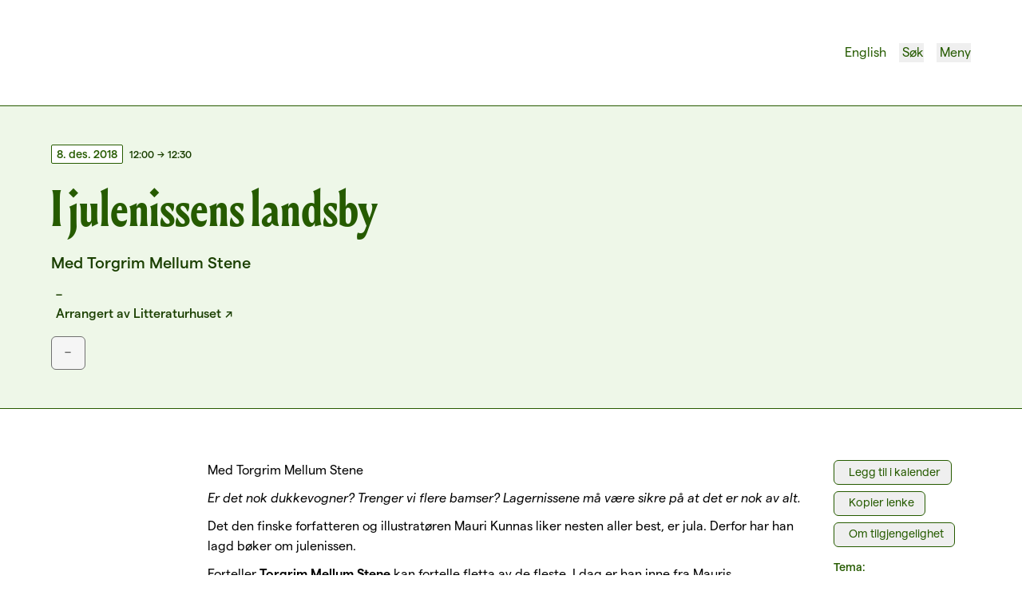

--- FILE ---
content_type: text/html; charset=utf-8
request_url: https://www.litteraturhuset.no/nb/arrangement/i-julenissens-landsby
body_size: 14921
content:
<!DOCTYPE html><html lang="nb"><head><meta charSet="utf-8"/><link rel="preconnect" href="https://4bjarlop.api.sanity.io"/><link href="https://4bjarlop.api.sanity.io" rel="dns-prefetch"/><meta name="viewport" content="width=device-width, initial-scale=1"/><link rel="preload" href="/_next/static/media/LouizeDisplayCond_Bold_205TF-s.p.660e9865.woff2" as="font" crossorigin="" type="font/woff2"/><link rel="preload" href="/_next/static/media/LouizeMedium_Italic_205TF-s.p.20bf351e.woff2" as="font" crossorigin="" type="font/woff2"/><link rel="preload" href="/_next/static/media/MatterSQ_Medium-s.p.c551992f.woff2" as="font" crossorigin="" type="font/woff2"/><link rel="preload" href="/_next/static/media/MatterSQ_MediumItalic-s.p.5e090a79.woff2" as="font" crossorigin="" type="font/woff2"/><link rel="preload" href="/_next/static/media/MatterSQ_Regular-s.p.c2c82696.woff2" as="font" crossorigin="" type="font/woff2"/><link rel="preload" href="/_next/static/media/MatterSQ_RegularItalic-s.p.4fcfb9bb.woff2" as="font" crossorigin="" type="font/woff2"/><link rel="preload" href="/_next/static/media/MatterSQ_SemiBold-s.p.18ad2eb9.woff2" as="font" crossorigin="" type="font/woff2"/><link rel="preload" as="image" href="/logo.svg"/><link rel="preload" as="image" href="/language.svg"/><link rel="preload" as="image" href="/search.svg"/><link rel="preload" as="image" href="/close.svg"/><link rel="preload" as="image" href="/menu.svg"/><link rel="stylesheet" href="/_next/static/chunks/6f36dd921bfa8888.css?dpl=dpl_6ri1SWsgQq8sH3uE97KWokY7nHot" data-precedence="next"/><link rel="stylesheet" href="/_next/static/chunks/f668e299e54916df.css?dpl=dpl_6ri1SWsgQq8sH3uE97KWokY7nHot" data-precedence="next"/><link rel="preload" as="script" fetchPriority="low" href="/_next/static/chunks/7c2c24c0bc020178.js?dpl=dpl_6ri1SWsgQq8sH3uE97KWokY7nHot"/><script src="/_next/static/chunks/5404cd52aadc0bf8.js?dpl=dpl_6ri1SWsgQq8sH3uE97KWokY7nHot" async=""></script><script src="/_next/static/chunks/14c140c722a7984f.js?dpl=dpl_6ri1SWsgQq8sH3uE97KWokY7nHot" async=""></script><script src="/_next/static/chunks/810149ee9a7c2f8d.js?dpl=dpl_6ri1SWsgQq8sH3uE97KWokY7nHot" async=""></script><script src="/_next/static/chunks/62062e21b1d7fac3.js?dpl=dpl_6ri1SWsgQq8sH3uE97KWokY7nHot" async=""></script><script src="/_next/static/chunks/85422da7c3d02e84.js?dpl=dpl_6ri1SWsgQq8sH3uE97KWokY7nHot" async=""></script><script src="/_next/static/chunks/turbopack-a66b577553f41ec7.js?dpl=dpl_6ri1SWsgQq8sH3uE97KWokY7nHot" async=""></script><script src="/_next/static/chunks/9551118f07209fa3.js?dpl=dpl_6ri1SWsgQq8sH3uE97KWokY7nHot" async=""></script><script src="/_next/static/chunks/2f400e4b20bec664.js?dpl=dpl_6ri1SWsgQq8sH3uE97KWokY7nHot" async=""></script><script src="/_next/static/chunks/356b2db71121a302.js?dpl=dpl_6ri1SWsgQq8sH3uE97KWokY7nHot" async=""></script><script src="/_next/static/chunks/0df5c9a9de0be2da.js?dpl=dpl_6ri1SWsgQq8sH3uE97KWokY7nHot" async=""></script><script src="/_next/static/chunks/1443e13a2ba4d68a.js?dpl=dpl_6ri1SWsgQq8sH3uE97KWokY7nHot" async=""></script><script src="/_next/static/chunks/43cf5363df761567.js?dpl=dpl_6ri1SWsgQq8sH3uE97KWokY7nHot" async=""></script><script src="/_next/static/chunks/a383e85281b23a24.js?dpl=dpl_6ri1SWsgQq8sH3uE97KWokY7nHot" async=""></script><script src="/_next/static/chunks/5b99d32fcc9b6f95.js?dpl=dpl_6ri1SWsgQq8sH3uE97KWokY7nHot" async=""></script><script src="/_next/static/chunks/4e208c27374faa5a.js?dpl=dpl_6ri1SWsgQq8sH3uE97KWokY7nHot" async=""></script><script src="/_next/static/chunks/eb87af2d5143d934.js?dpl=dpl_6ri1SWsgQq8sH3uE97KWokY7nHot" async=""></script><script src="/_next/static/chunks/4359907a7efc0313.js?dpl=dpl_6ri1SWsgQq8sH3uE97KWokY7nHot" async=""></script><script src="/_next/static/chunks/e29bd37ad42a9e8f.js?dpl=dpl_6ri1SWsgQq8sH3uE97KWokY7nHot" async=""></script><script src="/_next/static/chunks/6299a6416f9421bf.js?dpl=dpl_6ri1SWsgQq8sH3uE97KWokY7nHot" async=""></script><script src="/_next/static/chunks/3b2cf7755b415bc6.js?dpl=dpl_6ri1SWsgQq8sH3uE97KWokY7nHot" async=""></script><script src="/_next/static/chunks/8e74e696b5fbcfc4.js?dpl=dpl_6ri1SWsgQq8sH3uE97KWokY7nHot" async=""></script><script src="/_next/static/chunks/b33c089126f9b9d1.js?dpl=dpl_6ri1SWsgQq8sH3uE97KWokY7nHot" async=""></script><script src="/_next/static/chunks/bed4118baa8bc5d8.js?dpl=dpl_6ri1SWsgQq8sH3uE97KWokY7nHot" async=""></script><script src="/_next/static/chunks/15e0750bb4b92abc.js?dpl=dpl_6ri1SWsgQq8sH3uE97KWokY7nHot" async=""></script><script src="/_next/static/chunks/b43c29f70e887fd4.js?dpl=dpl_6ri1SWsgQq8sH3uE97KWokY7nHot" async=""></script><link rel="expect" href="#_R_" blocking="render"/><meta name="next-size-adjust" content=""/><title>I julenissens landsby | Litteraturhuset</title><meta name="description" content="Med Torgrim Mellum Stene

"/><link rel="canonical" href="https://www.litteraturhuset.no/nb/arrangement/i-julenissens-landsby"/><meta property="og:title" content="I julenissens landsby"/><meta property="og:description" content="Med Torgrim Mellum Stene

"/><meta property="og:url" content="https://www.litteraturhuset.no/nb/arrangement/i-julenissens-landsby"/><meta name="twitter:card" content="summary"/><meta name="twitter:title" content="I julenissens landsby"/><meta name="twitter:description" content="Med Torgrim Mellum Stene

"/><link rel="icon" href="/favicon.ico?favicon.200d8aac.ico" sizes="48x48" type="image/x-icon"/><link rel="icon" href="/icon.svg?icon.7a2607aa.svg" sizes="any" type="image/svg+xml"/><script src="/_next/static/chunks/a6dad97d9634a72d.js?dpl=dpl_6ri1SWsgQq8sH3uE97KWokY7nHot" noModule=""></script></head><body class="louize_3df6e473-module__kDoiWG__variable mattersq_2fe4ea94-module__ScoKUG__variable font-sans"><div hidden=""><!--$--><!--/$--></div><div class="bg-white"><div class="sticky top-0 left-0 right-0 bg-white z-10"><!--$?--><template id="B:0"></template><!--/$--></div><main class="space-y-8 md:space-y-16 overflow-hidden !-mb-4 md:!-mb-8"><section class="bg-green-pale border-b-[1.4px] border-green-deep"><div class="py-8 md:py-10 lg:py-12 grid grid-cols-12 gap-x-4 md:gap-x-5 lg:gap-x-6 gap-y-8 md:gap-y-10 lg:gap-y-12 px-6 md:px-12 lg:px-16 mx-auto max-w-screen-xl"><div class="col-span-12 flex flex-col justify-between md:col-span-5"><div><div class="mb-6"><div class="space-y-2"><div class="flex items-center text-xs text-green-dark font-medium"><time dateTime="8. des. 2018" class="float-left mr-2"><span class="py-0.5 px-1.5 rounded-sm text-sm border inline-block border-green-deep text-green-deep bg-white">8. des. 2018</span></time><time dateTime="12:00" class=" float-left mt-px">12:00</time><span class="-mt-px mx-1">→</span><time dateTime="12:30" class=" float-left mt-px">12:30</time></div></div></div><h1 class="text-5xl md:text-6xl font-display text-green-deep mb-4 md:mb-0"><span class="">I<!-- --> </span><span class="">julenissens<!-- --> </span><span class="">landsby<!-- --> </span></h1><p class="font-medium text-xl text-green-dark mt-6">Med Torgrim Mellum Stene

</p></div><div class="text-green-deep"><div class="text-green-dark font-medium mt-4"><div><div><p class="flex items-center"><span class="mr-1.5 h-[0.9rem] h-[12px] aspect-square relative"><img alt="Icon of a place" loading="lazy" decoding="async" data-nimg="fill" class="fill-black" style="position:absolute;height:100%;width:100%;left:0;top:0;right:0;bottom:0;color:transparent" src="/place.svg"/></span>–</p></div></div><div class="flex items-baseline"><span class="mr-1.5 h-[0.9rem] h-[12px] aspect-square relative"><img alt="Icon of an id badge" loading="lazy" decoding="async" data-nimg="fill" class="fill-black" style="position:absolute;height:100%;width:100%;left:0;top:0;right:0;bottom:0;color:transparent" src="/badge.svg"/></span><p><span class="mr-1 whitespace-nowrap">Arrangert av</span><a class="sm:whitespace-nowrap external-arrow hover:underline" target="_blank" rel="noreferrer">Litteraturhuset</a></p></div><div class="flex flex-wrap md:flex-nowrap gap-2 sm:gap-4 items-end"><div><div class="flex items-center gap-1.5 mb-4"></div><button disabled="" class="text-base px-4 pt-1.5 pb-2 border-[1.4px] border-gray-700 text-gray-700 bg-gray-100 transition duration-200 ease-in-out rounded-md flex items-center space-x-3 whitespace-nowrap">–</button></div></div></div></div></div></div></section><section><div class="grid grid-cols-12 gap-x-4 md:gap-x-5 lg:gap-x-6 gap-y-8 md:gap-y-10 lg:gap-y-12 px-6 md:px-12 lg:px-16 mx-auto max-w-screen-xl"><article class="col-span-12 md:col-span-8 md:col-start-3"><div class="[&amp;&gt;*:not(:last-child)]:mb-2.5 [&amp;&gt;*:has(+h1)]:!mb-10 [&amp;&gt;*:has(+h2)]:!mb-8 [&amp;&gt;*:has(+h3)]:!mb-6 [&amp;&gt;h3:has(+p)]:!mb-4 [&amp;&gt;*:has(+h4)]:!mb-6 [&amp;&gt;*:has(+img)]:!mb-6 [&amp;&gt;figure:has(+p)]:!mb-6"><p class="text-base">Med Torgrim Mellum Stene</p><p class="text-base"><em>Er det nok dukkevogner? Trenger vi flere bamser? Lagernissene må være sikre på at det er nok av alt.</em></p><p class="text-base">Det den finske forfatteren og illustratøren Mauri Kunnas liker nesten aller best, er jula. Derfor har han lagd bøker om julenissen.</p><p class="text-base">Forteller <strong>Torgrim Mellum Stene</strong> kan fortelle fletta av de fleste. I dag er han inne fra Mauris nisseverksted. Han forteller mens han viser fram tegninger fulle av høvelspon, mus som sager, små hunder med hørselsvern og nisser så iherdige at man hører lyden av maskinene som dunker, og ser hvordan julepresangene langsomt, langsomt tar form. Snart er det jul!</p><p class="text-base">Passer best for barn fra fire år.</p><p class="text-base">Litteraturhuset Wergeland barn fra 4 år For barn og unge</p></div></article><aside class="col-span-12 md:col-span-2"><div class="space-y-2"><button class="text-sm px-3 pt-1 pb-1.5 border-[1.4px] border-green-deep text-green-deep hover:bg-green-pale hover:shadow-lg active:shadow-inner transition duration-200 ease-in-out rounded-md flex items-center space-x-3 whitespace-nowrap"><span class="h-[1.2em] mr-1.5 h-[12px] aspect-square relative"><img alt="Icon of a calendar with a plus sign indicating &#x27;add event&#x27;" loading="lazy" decoding="async" data-nimg="fill" class="fill-black" style="position:absolute;height:100%;width:100%;left:0;top:0;right:0;bottom:0;color:transparent" src="/add_calendar.svg"/></span>Legg til i kalender</button><button class="text-sm px-3 pt-1 pb-1.5 border-[1.4px] border-green-deep text-green-deep hover:bg-green-pale hover:shadow-lg active:shadow-inner transition duration-200 ease-in-out rounded-md flex items-center space-x-3 whitespace-nowrap"><span class="h-[1.2em] mr-1.5 h-[12px] aspect-square relative"><img alt="Icon of a chain indicating a link" loading="lazy" decoding="async" data-nimg="fill" class="fill-black" style="position:absolute;height:100%;width:100%;left:0;top:0;right:0;bottom:0;color:transparent" src="/link.svg"/></span>Kopier lenke</button><a class="block" href="/tilgjengelighet"><button class="text-sm px-3 pt-1 pb-1.5 border-[1.4px] border-green-deep text-green-deep hover:bg-green-pale hover:shadow-lg active:shadow-inner transition duration-200 ease-in-out rounded-md flex items-center space-x-3 whitespace-nowrap"><span class="h-[1.1em] mr-1.5 h-[12px] aspect-square relative"><img alt="Icon of a person in a wheelchair" loading="lazy" decoding="async" data-nimg="fill" class="fill-black" style="position:absolute;height:100%;width:100%;left:0;top:0;right:0;bottom:0;color:transparent" src="/accessible.svg"/></span>Om tilgjengelighet</button></a><div class="!mt-4 text-green-deep"><h4 class=" text-sm font-medium mb-1">Tema:</h4><ul></ul></div></div></aside></div></section><section><div class="grid grid-cols-12 gap-x-4 md:gap-x-5 lg:gap-x-6 gap-y-8 md:gap-y-10 lg:gap-y-12 px-6 md:px-12 lg:px-16 mx-auto max-w-screen-xl"><div class="col-span-12"><div class="text-center space-y-4 md:space-y-5 lg:space-y-6 col-span-full grid grid-cols-12 gap-x-4 md:gap-x-5 lg:gap-x-6"><h2 class="text-4xl md:text-5xl  font-display col-span-12 md:col-span-8 md:col-start-3 text-green-deep">Andre anbefalte arrangementer</h2></div></div></div></section><section class="bg-green-pale pt-8 pb-12 md:pb-16 border-t border-green-deep"><div class="gap-y-8 md:gap-y-10 lg:gap-y-12 px-6 md:px-12 lg:px-16 mx-auto max-w-screen-xl"><div class="col-span-full grid grid-cols-12 gap-x-4 md:gap-x-5 lg:gap-x-6 gap-y-8 md:gap-y-10 lg:gap-y-12"><div class="col-span-12 lg:col-span-6 lg:col-start-4"><h3 class="text-2xl md:text-3xl font-medium font-medium text-center text-green-dark mb-6">Meld deg på vårt nyhetsbrev</h3><p class="mb-6 text-center text-green-dark md:text-lg">Meld deg på vårt ukentlige nyhetsbrev – og få spennende nyheter og arrangementer i innboksen hver uke!</p><form class="space-y-2"><div class="flex flex-col gap-y-2 gap-x-6  md:flex-row w-full items-center md:items-end !mt-8"><div class="w-full"><label for="newsletter-email" class="text-xs block mb-2">Epost-adresse</label><input title="" id="newsletter-email" type="email" class="border border-b-2 border-green-deep rounded-t w-full h-9 px-2" name="email"/></div><button type="submit" class="shrink-0 grow-0 h-9 font-medium text-base px-4 pt-1.5 pb-2 bg-green-deep text-white border-[1.4px] border-green-deep hover:bg-green-sharp active:bg-green-deep hover:shadow-lg active:shadow-inner transition duration-200 ease-in-out rounded-md flex items-center space-x-3 whitespace-nowrap">Meld meg på</button></div></form></div></div></div></section></main><!--$--><!--/$--><footer class="bg-green-deep text-white mt-4 md:mt-8"><div class="py-10 lg:py-12 grid grid-cols-12 gap-x-4 md:gap-x-5 lg:gap-x-6 px-6 md:px-12 lg:px-16 mx-auto max-w-screen-xl"><div class="col-span-12 md:col-span-4"><div class="relative h-[21px] aspect-[170/21] mb-2 md:mb-3"><img alt="Litteraturhuset logo" loading="lazy" decoding="async" data-nimg="fill" class="object-contain" style="position:absolute;height:100%;width:100%;left:0;top:0;right:0;bottom:0;color:transparent" src="/logo-white.svg"/></div><div class="text-xs md:text-sm"><div class="[&amp;&gt;*:not(:last-child)]:mb-2.5 [&amp;&gt;*:has(+h1)]:!mb-10 [&amp;&gt;*:has(+h2)]:!mb-8 [&amp;&gt;*:has(+h3)]:!mb-6 [&amp;&gt;h3:has(+p)]:!mb-4 [&amp;&gt;*:has(+h4)]:!mb-6 [&amp;&gt;*:has(+img)]:!mb-6 [&amp;&gt;figure:has(+p)]:!mb-6"><p class="text-base">Stiftelsen Litteraturhuset<br/>Wergelandsveien 29<br/>0167 Oslo</p></div></div></div><div class="col-span-12 md:col-span-4"><h4 class="text-lg md:text-xl font-semibold mb-2 md:mb-3 mt-5 md:mt-0">Kontakt oss</h4><div class="flex items-center space-x-2"><div class="h-[14px] aspect-square relative translate-y-[2px]"><img alt="Email icon" loading="lazy" decoding="async" data-nimg="fill" style="position:absolute;height:100%;width:100%;left:0;top:0;right:0;bottom:0;color:transparent" src="/email.svg"/></div><a href="mailto:post@litteraturhuset.no" class="text-sm external" target="_blank" rel="noreferrer">post@litteraturhuset.no</a></div><div class="flex space-x-2 mt-2 items"><div class="h-[14px] aspect-square relative translate-y-[6px]"><img alt="Phone icon" loading="lazy" decoding="async" data-nimg="fill" style="position:absolute;height:100%;width:100%;left:0;top:0;right:0;bottom:0;color:transparent" src="/phone.svg"/></div><div><div><a href="tel:+47 22 95 55 30" class="text-sm external" target="_blank" rel="noreferrer">Administrasjon<!-- -->: <!-- -->+47 22 95 55 30</a></div><div><a href="tel:+47 47 48 19 70" class="text-sm external" target="_blank" rel="noreferrer">Bokhandel<!-- -->: <!-- -->+47 47 48 19 70</a></div><div><a href="tel:+47 21 54 85 71" class="text-sm external" target="_blank" rel="noreferrer">Kafe Oslo<!-- -->: <!-- -->+47 21 54 85 71</a></div></div></div></div><div class="col-span-8 md:col-span-4"><h4 class="text-lg md:text-xl font-semibold mb-3 md:mb-4 mt-5 md:mt-0">Følg oss</h4><div class="flex flex-wrap -m-1"><a href="https://www.litteraturhuset.no/nb/nyhetsbrev" class="block m-1" target="_blank" rel="noreferrer"><button class="text-sm px-3 pt-1 pb-1.5 bg-green-deep text-white border-[1.4px] border-white  hover:bg-green-sharp active:bg-green-deep hover:shadow-lg active:shadow-inner transition duration-200 ease-in-out rounded-md flex items-center space-x-3 whitespace-nowrap">Nyhetsbrev<!-- --> ↗</button></a><a href="https://www.instagram.com/litteraturhuset" class="block m-1" target="_blank" rel="noreferrer"><button class="text-sm px-3 pt-1 pb-1.5 bg-green-deep text-white border-[1.4px] border-white  hover:bg-green-sharp active:bg-green-deep hover:shadow-lg active:shadow-inner transition duration-200 ease-in-out rounded-md flex items-center space-x-3 whitespace-nowrap">Instagram<!-- --> ↗</button></a><a href="https://www.facebook.com/litteraturhuset" class="block m-1" target="_blank" rel="noreferrer"><button class="text-sm px-3 pt-1 pb-1.5 bg-green-deep text-white border-[1.4px] border-white  hover:bg-green-sharp active:bg-green-deep hover:shadow-lg active:shadow-inner transition duration-200 ease-in-out rounded-md flex items-center space-x-3 whitespace-nowrap">Facebook<!-- --> ↗</button></a><a href="https://www.litteraturhuset.no/nb/podkaster" class="block m-1" target="_blank" rel="noreferrer"><button class="text-sm px-3 pt-1 pb-1.5 bg-green-deep text-white border-[1.4px] border-white  hover:bg-green-sharp active:bg-green-deep hover:shadow-lg active:shadow-inner transition duration-200 ease-in-out rounded-md flex items-center space-x-3 whitespace-nowrap">Podkaster<!-- --> ↗</button></a></div></div><div class="[&amp;&gt;*:not(:last-child)]:mb-2.5 [&amp;&gt;*:has(+h1)]:!mb-10 [&amp;&gt;*:has(+h2)]:!mb-8 [&amp;&gt;*:has(+h3)]:!mb-6 [&amp;&gt;h3:has(+p)]:!mb-4 [&amp;&gt;*:has(+h4)]:!mb-6 [&amp;&gt;*:has(+img)]:!mb-6 [&amp;&gt;figure:has(+p)]:!mb-6 text-white text-xs mt-6 col-span-12 lg:col-span-4"><p class="text-base">Denne nettsiden bruker informasjonskapsler (cookies). <a class="underline hover:no-underline" href="/personvern">Les mer</a> © 2023 Litteraturhuset. All Rights Reserved.</p><p class="text-base">Se vårt <a class="underline external-arrow" href="https://arkiv.litteraturhuset.no/arrangor/litteraturhuset/?pa=1+sort%3Dtidligere" target="_blank" rel="noreferrer">arkiv av eldre arrangementer</a>.</p><p class="text-base">Designet av <a class="underline external-arrow" href="https://smuss.studio" target="_blank" rel="noreferrer">Smuss Studio</a> og utviklet av <a class="underline external-arrow" href="https://madebymist.com" target="_blank" rel="noreferrer">Mist</a>.</p></div></div></footer></div><div class="bg-green-deep h-[600px] fixed z-[-1] bottom-[-599px] inset-x-0 w-full"></div><!--$!--><template data-dgst="BAILOUT_TO_CLIENT_SIDE_RENDERING"></template><!--/$--><!--$!--><template data-dgst="BAILOUT_TO_CLIENT_SIDE_RENDERING"></template><!--/$--><!--$--><noscript><iframe src="https://www.googletagmanager.com/ns.html?id=GTM-TQQ64VZZ" height="0" width="0" style="display:none;visibility:hidden"></iframe></noscript><!--/$--><!--$!--><template data-dgst="BAILOUT_TO_CLIENT_SIDE_RENDERING"></template><!--/$--><!--$!--><template data-dgst="BAILOUT_TO_CLIENT_SIDE_RENDERING"></template><!--/$--><script>requestAnimationFrame(function(){$RT=performance.now()});</script><script src="/_next/static/chunks/7c2c24c0bc020178.js?dpl=dpl_6ri1SWsgQq8sH3uE97KWokY7nHot" id="_R_" async=""></script><div hidden id="S:0"><header class="border-b border-green-deep relative"><div class="py-6 md:py-8 lg:py-12 flex justify-between items-center transition-all duration-300 gap-y-8 md:gap-y-10 lg:gap-y-12 px-6 md:px-12 lg:px-16 mx-auto max-w-screen-xl"><div><a href="/"><div class="relative h-[24px] md:h-[32px] lg:h-[36px] aspect-[298/36] transition-all duration-150 will-change-[height] transform-gpu lg:h-[36px]"><img alt="Litteraturhuset logo" decoding="async" data-nimg="fill" class="object-contain fill-green-deep" style="position:absolute;height:100%;width:100%;left:0;top:0;right:0;bottom:0;color:transparent" src="/logo.svg"/></div></a></div><nav><ul class="flex space-x-4 items-center"><li class=" text-green-deep hover:underline"><div class=""><a class="flex items-center" href="/en/arrangement/i-julenissens-landsby"><div class="h-[18px] translate-y-[-1px] aspect-square relative mr-1"><img alt="Language icon" decoding="async" data-nimg="fill" style="position:absolute;height:100%;width:100%;left:0;top:0;right:0;bottom:0;color:transparent" src="/language.svg"/></div><span class="hidden sm:inline">English</span><span class="sm:hidden">En</span></a></div></li><li class=""><button type="button" class="cursor-pointer group hover:underline text-green-deep items-center flex"><div class="h-[18px] translate-y-[-1px] aspect-square block mr-1 relative translate-x-[2px]"><img alt="Search icon" decoding="async" data-nimg="fill" class="group-hover:underline group-hover:md:no-underline " style="position:absolute;height:100%;width:100%;left:0;top:0;right:0;bottom:0;color:transparent" src="/search.svg"/></div><p class="hidden md:block">Søk</p></button></li><li class="hidden"><button type="button" class="cursor-pointer group hover:underline text-green-deep items-center flex"><div class="h-[18px] translate-y-[-1px] aspect-square block mr-1 relative translate-x-[2px] scale-[0.8]"><img alt="Close icon" decoding="async" data-nimg="fill" class="group-hover:underline group-hover:md:no-underline " style="position:absolute;height:100%;width:100%;left:0;top:0;right:0;bottom:0;color:transparent" src="/close.svg"/></div><p class="hidden md:block">Lukk</p></button></li><li class=""><button type="button" class="cursor-pointer group hover:underline text-green-deep items-center flex"><div class="h-[18px] translate-y-[-1px] aspect-square block mr-1 relative"><img alt="Menu icon" decoding="async" data-nimg="fill" class="group-hover:underline group-hover:md:no-underline " style="position:absolute;height:100%;width:100%;left:0;top:0;right:0;bottom:0;color:transparent" src="/menu.svg"/></div><p class="hidden md:block">Meny</p></button></li><li class="hidden"><button type="button" class="cursor-pointer group hover:underline text-green-deep items-center flex"><div class="h-[18px] translate-y-[-1px] aspect-square block mr-1 relative translate-x-[1px] scale-[0.8]"><img alt="Close icon" decoding="async" data-nimg="fill" class="group-hover:underline group-hover:md:no-underline " style="position:absolute;height:100%;width:100%;left:0;top:0;right:0;bottom:0;color:transparent" src="/close.svg"/></div><p class="hidden md:block">Lukk</p></button></li></ul></nav></div><nav class="bg-green-pale absolute mt-[1px] w-full overflow-scroll z-10" style="height:0px"><div class="py-10 md:py-12 lg:py-14 space-y-8 mb-32 gap-y-8 md:gap-y-10 lg:gap-y-12 px-6 md:px-12 lg:px-16 mx-auto max-w-screen-xl"></div></nav><nav class="bg-green-pale text-green-deep absolute mt-[1px] w-full overflow-scroll z-10" style="height:0px"><div class="py-10 md:py-12 lg:py-14 space-y-8 mb-32 gap-y-8 md:gap-y-10 lg:gap-y-12 px-6 md:px-12 lg:px-16 mx-auto max-w-screen-xl"></div></nav></header></div><script>$RB=[];$RV=function(a){$RT=performance.now();for(var b=0;b<a.length;b+=2){var c=a[b],e=a[b+1];null!==e.parentNode&&e.parentNode.removeChild(e);var f=c.parentNode;if(f){var g=c.previousSibling,h=0;do{if(c&&8===c.nodeType){var d=c.data;if("/$"===d||"/&"===d)if(0===h)break;else h--;else"$"!==d&&"$?"!==d&&"$~"!==d&&"$!"!==d&&"&"!==d||h++}d=c.nextSibling;f.removeChild(c);c=d}while(c);for(;e.firstChild;)f.insertBefore(e.firstChild,c);g.data="$";g._reactRetry&&requestAnimationFrame(g._reactRetry)}}a.length=0};
$RC=function(a,b){if(b=document.getElementById(b))(a=document.getElementById(a))?(a.previousSibling.data="$~",$RB.push(a,b),2===$RB.length&&("number"!==typeof $RT?requestAnimationFrame($RV.bind(null,$RB)):(a=performance.now(),setTimeout($RV.bind(null,$RB),2300>a&&2E3<a?2300-a:$RT+300-a)))):b.parentNode.removeChild(b)};$RC("B:0","S:0")</script><script>(self.__next_f=self.__next_f||[]).push([0])</script><script>self.__next_f.push([1,"1:\"$Sreact.fragment\"\n2:I[351056,[\"/_next/static/chunks/9551118f07209fa3.js?dpl=dpl_6ri1SWsgQq8sH3uE97KWokY7nHot\",\"/_next/static/chunks/2f400e4b20bec664.js?dpl=dpl_6ri1SWsgQq8sH3uE97KWokY7nHot\"],\"default\"]\n3:I[773150,[\"/_next/static/chunks/9551118f07209fa3.js?dpl=dpl_6ri1SWsgQq8sH3uE97KWokY7nHot\",\"/_next/static/chunks/2f400e4b20bec664.js?dpl=dpl_6ri1SWsgQq8sH3uE97KWokY7nHot\"],\"default\"]\nb:I[284190,[],\"default\"]\n:HL[\"/_next/static/chunks/6f36dd921bfa8888.css?dpl=dpl_6ri1SWsgQq8sH3uE97KWokY7nHot\",\"style\"]\n:HL[\"/_next/static/media/LouizeDisplayCond_Bold_205TF-s.p.660e9865.woff2\",\"font\",{\"crossOrigin\":\"\",\"type\":\"font/woff2\"}]\n:HL[\"/_next/static/media/LouizeMedium_Italic_205TF-s.p.20bf351e.woff2\",\"font\",{\"crossOrigin\":\"\",\"type\":\"font/woff2\"}]\n:HL[\"/_next/static/media/MatterSQ_Medium-s.p.c551992f.woff2\",\"font\",{\"crossOrigin\":\"\",\"type\":\"font/woff2\"}]\n:HL[\"/_next/static/media/MatterSQ_MediumItalic-s.p.5e090a79.woff2\",\"font\",{\"crossOrigin\":\"\",\"type\":\"font/woff2\"}]\n:HL[\"/_next/static/media/MatterSQ_Regular-s.p.c2c82696.woff2\",\"font\",{\"crossOrigin\":\"\",\"type\":\"font/woff2\"}]\n:HL[\"/_next/static/media/MatterSQ_RegularItalic-s.p.4fcfb9bb.woff2\",\"font\",{\"crossOrigin\":\"\",\"type\":\"font/woff2\"}]\n:HL[\"/_next/static/media/MatterSQ_SemiBold-s.p.18ad2eb9.woff2\",\"font\",{\"crossOrigin\":\"\",\"type\":\"font/woff2\"}]\n:HL[\"/_next/static/chunks/f668e299e54916df.css?dpl=dpl_6ri1SWsgQq8sH3uE97KWokY7nHot\",\"style\"]\n"])</script><script>self.__next_f.push([1,"0:{\"P\":null,\"b\":\"nqTwP7NgUo0doy9mpQnOS\",\"c\":[\"\",\"nb\",\"arrangement\",\"i-julenissens-landsby\"],\"q\":\"\",\"i\":false,\"f\":[[[\"\",{\"children\":[[\"lang\",\"nb\",\"d\"],{\"children\":[\"(main-layout)\",{\"children\":[\"arrangement\",{\"children\":[[\"slug\",\"i-julenissens-landsby\",\"d\"],{\"children\":[\"__PAGE__\",{}]}]}]},\"$undefined\",\"$undefined\",true]}]}],[[\"$\",\"$1\",\"c\",{\"children\":[null,[\"$\",\"$L2\",null,{\"parallelRouterKey\":\"children\",\"error\":\"$undefined\",\"errorStyles\":\"$undefined\",\"errorScripts\":\"$undefined\",\"template\":[\"$\",\"$L3\",null,{}],\"templateStyles\":\"$undefined\",\"templateScripts\":\"$undefined\",\"notFound\":[[[\"$\",\"title\",null,{\"children\":\"404: This page could not be found.\"}],[\"$\",\"div\",null,{\"style\":{\"fontFamily\":\"system-ui,\\\"Segoe UI\\\",Roboto,Helvetica,Arial,sans-serif,\\\"Apple Color Emoji\\\",\\\"Segoe UI Emoji\\\"\",\"height\":\"100vh\",\"textAlign\":\"center\",\"display\":\"flex\",\"flexDirection\":\"column\",\"alignItems\":\"center\",\"justifyContent\":\"center\"},\"children\":[\"$\",\"div\",null,{\"children\":[[\"$\",\"style\",null,{\"dangerouslySetInnerHTML\":{\"__html\":\"body{color:#000;background:#fff;margin:0}.next-error-h1{border-right:1px solid rgba(0,0,0,.3)}@media (prefers-color-scheme:dark){body{color:#fff;background:#000}.next-error-h1{border-right:1px solid rgba(255,255,255,.3)}}\"}}],[\"$\",\"h1\",null,{\"className\":\"next-error-h1\",\"style\":{\"display\":\"inline-block\",\"margin\":\"0 20px 0 0\",\"padding\":\"0 23px 0 0\",\"fontSize\":24,\"fontWeight\":500,\"verticalAlign\":\"top\",\"lineHeight\":\"49px\"},\"children\":404}],[\"$\",\"div\",null,{\"style\":{\"display\":\"inline-block\"},\"children\":[\"$\",\"h2\",null,{\"style\":{\"fontSize\":14,\"fontWeight\":400,\"lineHeight\":\"49px\",\"margin\":0},\"children\":\"This page could not be found.\"}]}]]}]}]],[]],\"forbidden\":\"$undefined\",\"unauthorized\":\"$undefined\"}]]}],{\"children\":[[\"$\",\"$1\",\"c\",{\"children\":[null,[\"$\",\"$L2\",null,{\"parallelRouterKey\":\"children\",\"error\":\"$undefined\",\"errorStyles\":\"$undefined\",\"errorScripts\":\"$undefined\",\"template\":[\"$\",\"$L3\",null,{}],\"templateStyles\":\"$undefined\",\"templateScripts\":\"$undefined\",\"notFound\":\"$undefined\",\"forbidden\":\"$undefined\",\"unauthorized\":\"$undefined\"}]]}],{\"children\":[[\"$\",\"$1\",\"c\",{\"children\":[[[\"$\",\"link\",\"0\",{\"rel\":\"stylesheet\",\"href\":\"/_next/static/chunks/6f36dd921bfa8888.css?dpl=dpl_6ri1SWsgQq8sH3uE97KWokY7nHot\",\"precedence\":\"next\",\"crossOrigin\":\"$undefined\",\"nonce\":\"$undefined\"}],[\"$\",\"script\",\"script-0\",{\"src\":\"/_next/static/chunks/356b2db71121a302.js?dpl=dpl_6ri1SWsgQq8sH3uE97KWokY7nHot\",\"async\":true,\"nonce\":\"$undefined\"}],[\"$\",\"script\",\"script-1\",{\"src\":\"/_next/static/chunks/0df5c9a9de0be2da.js?dpl=dpl_6ri1SWsgQq8sH3uE97KWokY7nHot\",\"async\":true,\"nonce\":\"$undefined\"}],[\"$\",\"script\",\"script-2\",{\"src\":\"/_next/static/chunks/1443e13a2ba4d68a.js?dpl=dpl_6ri1SWsgQq8sH3uE97KWokY7nHot\",\"async\":true,\"nonce\":\"$undefined\"}],[\"$\",\"script\",\"script-3\",{\"src\":\"/_next/static/chunks/43cf5363df761567.js?dpl=dpl_6ri1SWsgQq8sH3uE97KWokY7nHot\",\"async\":true,\"nonce\":\"$undefined\"}],[\"$\",\"script\",\"script-4\",{\"src\":\"/_next/static/chunks/a383e85281b23a24.js?dpl=dpl_6ri1SWsgQq8sH3uE97KWokY7nHot\",\"async\":true,\"nonce\":\"$undefined\"}],[\"$\",\"script\",\"script-5\",{\"src\":\"/_next/static/chunks/5b99d32fcc9b6f95.js?dpl=dpl_6ri1SWsgQq8sH3uE97KWokY7nHot\",\"async\":true,\"nonce\":\"$undefined\"}],[\"$\",\"script\",\"script-6\",{\"src\":\"/_next/static/chunks/4e208c27374faa5a.js?dpl=dpl_6ri1SWsgQq8sH3uE97KWokY7nHot\",\"async\":true,\"nonce\":\"$undefined\"}],[\"$\",\"script\",\"script-7\",{\"src\":\"/_next/static/chunks/eb87af2d5143d934.js?dpl=dpl_6ri1SWsgQq8sH3uE97KWokY7nHot\",\"async\":true,\"nonce\":\"$undefined\"}],[\"$\",\"script\",\"script-8\",{\"src\":\"/_next/static/chunks/4359907a7efc0313.js?dpl=dpl_6ri1SWsgQq8sH3uE97KWokY7nHot\",\"async\":true,\"nonce\":\"$undefined\"}]],\"$L4\"]}],{\"children\":[[\"$\",\"$1\",\"c\",{\"children\":[null,[\"$\",\"$L2\",null,{\"parallelRouterKey\":\"children\",\"error\":\"$undefined\",\"errorStyles\":\"$undefined\",\"errorScripts\":\"$undefined\",\"template\":[\"$\",\"$L3\",null,{}],\"templateStyles\":\"$undefined\",\"templateScripts\":\"$undefined\",\"notFound\":\"$undefined\",\"forbidden\":\"$undefined\",\"unauthorized\":\"$undefined\"}]]}],{\"children\":[[\"$\",\"$1\",\"c\",{\"children\":[null,[\"$\",\"$L2\",null,{\"parallelRouterKey\":\"children\",\"error\":\"$undefined\",\"errorStyles\":\"$undefined\",\"errorScripts\":\"$undefined\",\"template\":[\"$\",\"$L3\",null,{}],\"templateStyles\":\"$undefined\",\"templateScripts\":\"$undefined\",\"notFound\":\"$undefined\",\"forbidden\":\"$undefined\",\"unauthorized\":\"$undefined\"}]]}],{\"children\":[[\"$\",\"$1\",\"c\",{\"children\":[\"$L5\",[[\"$\",\"link\",\"0\",{\"rel\":\"stylesheet\",\"href\":\"/_next/static/chunks/f668e299e54916df.css?dpl=dpl_6ri1SWsgQq8sH3uE97KWokY7nHot\",\"precedence\":\"next\",\"crossOrigin\":\"$undefined\",\"nonce\":\"$undefined\"}],[\"$\",\"script\",\"script-0\",{\"src\":\"/_next/static/chunks/8e74e696b5fbcfc4.js?dpl=dpl_6ri1SWsgQq8sH3uE97KWokY7nHot\",\"async\":true,\"nonce\":\"$undefined\"}],[\"$\",\"script\",\"script-1\",{\"src\":\"/_next/static/chunks/3b2cf7755b415bc6.js?dpl=dpl_6ri1SWsgQq8sH3uE97KWokY7nHot\",\"async\":true,\"nonce\":\"$undefined\"}],[\"$\",\"script\",\"script-2\",{\"src\":\"/_next/static/chunks/b33c089126f9b9d1.js?dpl=dpl_6ri1SWsgQq8sH3uE97KWokY7nHot\",\"async\":true,\"nonce\":\"$undefined\"}],\"$L6\",\"$L7\",\"$L8\"],\"$L9\"]}],{},null,false,false]},null,false,false]},null,false,false]},null,false,false]},null,false,false]},null,false,false],\"$La\",false]],\"m\":\"$undefined\",\"G\":[\"$b\",[]],\"S\":true}\n"])</script><script>self.__next_f.push([1,"c:I[166530,[\"/_next/static/chunks/9551118f07209fa3.js?dpl=dpl_6ri1SWsgQq8sH3uE97KWokY7nHot\",\"/_next/static/chunks/2f400e4b20bec664.js?dpl=dpl_6ri1SWsgQq8sH3uE97KWokY7nHot\"],\"OutletBoundary\"]\nd:\"$Sreact.suspense\"\nf:I[166530,[\"/_next/static/chunks/9551118f07209fa3.js?dpl=dpl_6ri1SWsgQq8sH3uE97KWokY7nHot\",\"/_next/static/chunks/2f400e4b20bec664.js?dpl=dpl_6ri1SWsgQq8sH3uE97KWokY7nHot\"],\"ViewportBoundary\"]\n11:I[166530,[\"/_next/static/chunks/9551118f07209fa3.js?dpl=dpl_6ri1SWsgQq8sH3uE97KWokY7nHot\",\"/_next/static/chunks/2f400e4b20bec664.js?dpl=dpl_6ri1SWsgQq8sH3uE97KWokY7nHot\"],\"MetadataBoundary\"]\n6:[\"$\",\"script\",\"script-3\",{\"src\":\"/_next/static/chunks/bed4118baa8bc5d8.js?dpl=dpl_6ri1SWsgQq8sH3uE97KWokY7nHot\",\"async\":true,\"nonce\":\"$undefined\"}]\n7:[\"$\",\"script\",\"script-4\",{\"src\":\"/_next/static/chunks/15e0750bb4b92abc.js?dpl=dpl_6ri1SWsgQq8sH3uE97KWokY7nHot\",\"async\":true,\"nonce\":\"$undefined\"}]\n8:[\"$\",\"script\",\"script-5\",{\"src\":\"/_next/static/chunks/b43c29f70e887fd4.js?dpl=dpl_6ri1SWsgQq8sH3uE97KWokY7nHot\",\"async\":true,\"nonce\":\"$undefined\"}]\n9:[\"$\",\"$Lc\",null,{\"children\":[\"$\",\"$d\",null,{\"name\":\"Next.MetadataOutlet\",\"children\":\"$@e\"}]}]\na:[\"$\",\"$1\",\"h\",{\"children\":[null,[\"$\",\"$Lf\",null,{\"children\":\"$@10\"}],[\"$\",\"div\",null,{\"hidden\":true,\"children\":[\"$\",\"$L11\",null,{\"children\":[\"$\",\"$d\",null,{\"name\":\"Next.Metadata\",\"children\":\"$@12\"}]}]}],[\"$\",\"meta\",null,{\"name\":\"next-size-adjust\",\"content\":\"\"}]]}]\n"])</script><script>self.__next_f.push([1,"10:[[\"$\",\"meta\",\"0\",{\"charSet\":\"utf-8\"}],[\"$\",\"meta\",\"1\",{\"name\":\"viewport\",\"content\":\"width=device-width, initial-scale=1\"}]]\n"])</script><script>self.__next_f.push([1,"13:I[558855,[\"/_next/static/chunks/356b2db71121a302.js?dpl=dpl_6ri1SWsgQq8sH3uE97KWokY7nHot\",\"/_next/static/chunks/0df5c9a9de0be2da.js?dpl=dpl_6ri1SWsgQq8sH3uE97KWokY7nHot\",\"/_next/static/chunks/1443e13a2ba4d68a.js?dpl=dpl_6ri1SWsgQq8sH3uE97KWokY7nHot\",\"/_next/static/chunks/43cf5363df761567.js?dpl=dpl_6ri1SWsgQq8sH3uE97KWokY7nHot\",\"/_next/static/chunks/a383e85281b23a24.js?dpl=dpl_6ri1SWsgQq8sH3uE97KWokY7nHot\",\"/_next/static/chunks/5b99d32fcc9b6f95.js?dpl=dpl_6ri1SWsgQq8sH3uE97KWokY7nHot\",\"/_next/static/chunks/4e208c27374faa5a.js?dpl=dpl_6ri1SWsgQq8sH3uE97KWokY7nHot\",\"/_next/static/chunks/eb87af2d5143d934.js?dpl=dpl_6ri1SWsgQq8sH3uE97KWokY7nHot\",\"/_next/static/chunks/4359907a7efc0313.js?dpl=dpl_6ri1SWsgQq8sH3uE97KWokY7nHot\"],\"Header\"]\n"])</script><script>self.__next_f.push([1,"4:[\"$\",\"html\",null,{\"lang\":\"nb\",\"children\":[\"$\",\"body\",null,{\"className\":\"louize_3df6e473-module__kDoiWG__variable mattersq_2fe4ea94-module__ScoKUG__variable font-sans\",\"children\":[[\"$\",\"div\",null,{\"className\":\"bg-white\",\"children\":[[\"$\",\"div\",null,{\"className\":\"sticky top-0 left-0 right-0 bg-white z-10\",\"children\":[\"$\",\"$d\",null,{\"children\":[\"$\",\"$L13\",null,{\"configuration\":{\"_id\":\"configuration\",\"accessibility\":{\"en\":{\"_id\":\"5a416138-d0de-47dc-8bb1-f5c66b4f2b85\",\"_type\":\"page\",\"slug\":{\"_type\":\"slug\",\"current\":\"accessibility\"},\"title\":\"Accessibility\"},\"nb\":{\"_id\":\"6424517e-98ce-4f2b-b02c-7b9ddf875b7b\",\"_type\":\"page\",\"slug\":{\"_type\":\"slug\",\"current\":\"tilgjengelighet\"},\"title\":\"Tilgjengelighet\"}},\"address\":[{\"_key\":\"5afc9ffc8cac\",\"_type\":\"block\",\"children\":[{\"_key\":\"427a78b6fa0b0\",\"_type\":\"span\",\"marks\":[],\"text\":\"Stiftelsen Litteraturhuset\\nWergelandsveien 29\\n0167 Oslo\"}],\"markDefs\":[],\"style\":\"normal\"}],\"email\":\"post@litteraturhuset.no\",\"externalLinks\":{\"en\":[{\"_key\":\"dbc4f77ca295\",\"_type\":\"link\",\"title\":\"Instagram\",\"url\":\"https://www.instagram.com/litteraturhuset\"},{\"_key\":\"b61ab19424ac\",\"_type\":\"link\",\"title\":\"Facebook\",\"url\":\"https://www.facebook.com/litteraturhuset\"},{\"_key\":\"46b8d82ea839\",\"_type\":\"link\",\"title\":\"Podcasts\",\"url\":\"https://www.litteraturhuset.no/en/podcasts\"}],\"nb\":[{\"_key\":\"47968796571d\",\"_type\":\"link\",\"title\":\"Nyhetsbrev\",\"url\":\"https://www.litteraturhuset.no/nb/nyhetsbrev\"},{\"_key\":\"d5219db8d732\",\"_type\":\"link\",\"title\":\"Instagram\",\"url\":\"https://www.instagram.com/litteraturhuset\"},{\"_key\":\"e6fa696fd8bd\",\"_type\":\"link\",\"title\":\"Facebook\",\"url\":\"https://www.facebook.com/litteraturhuset\"},{\"_key\":\"03aa28c97375\",\"_type\":\"link\",\"title\":\"Podkaster\",\"url\":\"https://www.litteraturhuset.no/nb/podkaster\"}]},\"footerNote\":{\"en\":[{\"_key\":\"e80487dc26ee\",\"_type\":\"block\",\"children\":[{\"_key\":\"dc421e407ef4\",\"_type\":\"span\",\"marks\":[],\"text\":\"This website uses cookies. \"},{\"_key\":\"08fa629954c6\",\"_type\":\"span\",\"marks\":[\"2b51170a7f3f\"],\"text\":\"Read more\"},{\"_key\":\"d4b74c9cf1e2\",\"_type\":\"span\",\"marks\":[],\"text\":\" © 2023 Litteraturhuset. All Rights Reserved.\"}],\"markDefs\":[{\"_key\":\"2b51170a7f3f\",\"_type\":\"internalLink\",\"reference\":{\"_id\":\"5d79d292-bc33-46a0-b1f0-f5882c1ce811\",\"_type\":\"page\",\"slug\":{\"_type\":\"slug\",\"current\":\"privacy\"},\"title\":\"Privacy og cookies\"}}],\"style\":\"normal\"},{\"_key\":\"28cb5dfc5da9\",\"_type\":\"block\",\"children\":[{\"_key\":\"a96a417227cd\",\"_type\":\"span\",\"marks\":[],\"text\":\"Designed by \"},{\"_key\":\"451ce41b4de4\",\"_type\":\"span\",\"marks\":[\"149bcbadf97e\"],\"text\":\"Smuss Studio\"},{\"_key\":\"a7729527208f\",\"_type\":\"span\",\"marks\":[],\"text\":\" and developed by \"},{\"_key\":\"5831548b74c7\",\"_type\":\"span\",\"marks\":[\"cb614f5bdefb\"],\"text\":\"Mist\"},{\"_key\":\"a6c054cb3f9d\",\"_type\":\"span\",\"marks\":[],\"text\":\".\"}],\"markDefs\":[{\"_key\":\"149bcbadf97e\",\"_type\":\"externalLink\",\"url\":\"https://smuss.studio\"},{\"_key\":\"cb614f5bdefb\",\"_type\":\"externalLink\",\"url\":\"https://madebymist.com\"}],\"style\":\"normal\"}],\"nb\":[{\"_key\":\"ca825e76fc1e\",\"_type\":\"block\",\"children\":[{\"_key\":\"d07c13a47e85\",\"_type\":\"span\",\"marks\":[],\"text\":\"Denne nettsiden bruker informasjonskapsler (cookies). \"},{\"_key\":\"4f1e1e26e291\",\"_type\":\"span\",\"marks\":[\"597eda65f340\"],\"text\":\"Les mer\"},{\"_key\":\"dbc3b4007f58\",\"_type\":\"span\",\"marks\":[],\"text\":\" © 2023 Litteraturhuset. All Rights Reserved.\"}],\"markDefs\":[{\"_key\":\"597eda65f340\",\"_type\":\"internalLink\",\"reference\":{\"_id\":\"1373899b-7a36-4a4c-9010-6aa101e674dd\",\"_type\":\"page\",\"slug\":{\"_type\":\"slug\",\"current\":\"personvern\"},\"title\":\"Personvern og cookies\"}}],\"style\":\"normal\"},{\"_key\":\"a8d2d368d330\",\"_type\":\"block\",\"children\":[{\"_key\":\"86d7b707e678\",\"_type\":\"span\",\"marks\":[],\"text\":\"Se vårt \"},{\"_key\":\"ad128fbd3942\",\"_type\":\"span\",\"marks\":[\"4135ff923cac\"],\"text\":\"arkiv av eldre arrangementer\"},{\"_key\":\"f2a76c994111\",\"_type\":\"span\",\"marks\":[],\"text\":\".\"}],\"markDefs\":[{\"_key\":\"4135ff923cac\",\"_type\":\"externalLink\",\"url\":\"https://arkiv.litteraturhuset.no/arrangor/litteraturhuset/?pa=1+sort%3Dtidligere\"}],\"style\":\"normal\"},{\"_key\":\"99e655c3b0dc\",\"_type\":\"block\",\"children\":[{\"_key\":\"7bd502d0bdda\",\"_type\":\"span\",\"marks\":[],\"text\":\"Designet av \"},{\"_key\":\"70a5fcba6531\",\"_type\":\"span\",\"marks\":[\"f45d7b19df22\"],\"text\":\"Smuss Studio\"},{\"_key\":\"2a5fe1c6b33b\",\"_type\":\"span\",\"marks\":[],\"text\":\" og utviklet av \"},{\"_key\":\"e34fe4d27d05\",\"_type\":\"span\",\"marks\":[\"2d834328879c\"],\"text\":\"Mist\"},{\"_key\":\"be44f17ea728\",\"_type\":\"span\",\"marks\":[],\"text\":\".\"}],\"markDefs\":[{\"_key\":\"f45d7b19df22\",\"_type\":\"externalLink\",\"url\":\"https://smuss.studio\"},{\"_key\":\"2d834328879c\",\"_type\":\"externalLink\",\"url\":\"https://madebymist.com\"}],\"style\":\"normal\"}]},\"menu\":{\"en\":[{\"_key\":\"0e6e7142bfe0\",\"childItems\":[{\"_key\":\"b70e5dc8e764\",\"internalLink\":{\"customUrlSearchParams\":true,\"internal\":{\"_id\":\"calendar-en\",\"_type\":\"route\",\"slug\":null,\"title\":\"Calendar\"},\"urlSearchParams\":\"?tag=events-in-english\"},\"title\":\"Events in English\",\"type\":null},{\"_key\":\"4f908bca495d\",\"internalLink\":{\"customUrlSearchParams\":false,\"internal\":{\"_id\":\"d34da31c-3ba2-4c96-b864-5243ce646973\",\"_type\":\"page\",\"slug\":{\"_type\":\"slug\",\"current\":\"for-children-and-young-people\"},\"title\":\"For children and young people\"},\"urlSearchParams\":null},\"title\":\"For children and young people\",\"type\":null}],\"title\":\"What's going on\",\"type\":null},{\"_key\":\"46b0fe08749c\",\"childItems\":[{\"_key\":\"bdc020182375\",\"internalLink\":{\"customUrlSearchParams\":false,\"internal\":{\"_id\":\"d0f4ed00-5dc0-4b66-887e-e221e78cfa02\",\"_type\":\"page\",\"slug\":{\"_type\":\"slug\",\"current\":\"kafe-oslo-en\"},\"title\":\"Kafe Oslo\"},\"urlSearchParams\":null},\"symbol\":\"restaurant\",\"title\":\"Kafe Oslo (restaurant)\",\"type\":null},{\"_key\":\"0c2b4078d4a6\",\"internalLink\":{\"customUrlSearchParams\":false,\"internal\":{\"_id\":\"e2e17f66-07bf-44df-beb2-3c54e1afc646\",\"_type\":\"page\",\"slug\":{\"_type\":\"slug\",\"current\":\"bookstore\"},\"title\":\"Norli Litteraturhuset\"},\"urlSearchParams\":null},\"symbol\":\"book\",\"title\":\"Norli (bookstore)\",\"type\":null},{\"_key\":\"459bc8a0c249\",\"internalLink\":{\"customUrlSearchParams\":false,\"internal\":{\"_id\":\"fdb088cd-3fd5-4d70-89eb-6daa93ec8b9b\",\"_type\":\"page\",\"slug\":{\"_type\":\"slug\",\"current\":\"th-writer-s-loft\"},\"title\":\"The Writer's Loft\"},\"urlSearchParams\":null},\"symbol\":\"desk\",\"title\":\"The Writers' Loft\",\"type\":null},{\"_key\":\"65bc0030f16a\",\"internalLink\":{\"customUrlSearchParams\":false,\"internal\":{\"_id\":\"5a416138-d0de-47dc-8bb1-f5c66b4f2b85\",\"_type\":\"page\",\"slug\":{\"_type\":\"slug\",\"current\":\"accessibility\"},\"title\":\"Accessibility\"},\"urlSearchParams\":null},\"symbol\":\"accessible\",\"title\":\"Accessibility\",\"type\":null}],\"title\":\"At our house\",\"type\":null},{\"_key\":\"022aa06cb40d\",\"childItems\":[{\"_key\":\"c91504cd5593\",\"internalLink\":{\"customUrlSearchParams\":false,\"internal\":{\"_id\":\"2533a1d3-0d2b-4810-aa66-726413d97cb8\",\"_type\":\"page\",\"slug\":{\"_type\":\"slug\",\"current\":\"rent-a-room\"},\"title\":\"Renting a venue\"},\"urlSearchParams\":null},\"title\":\"Our venues and services\",\"type\":null},{\"_key\":\"32f304c26bc3\",\"internalLink\":{\"customUrlSearchParams\":false,\"internal\":{\"_id\":\"booking-en\",\"_type\":\"route\",\"slug\":null,\"title\":\"Booking\"},\"urlSearchParams\":null},\"title\":\"Booking calendar\",\"type\":null},{\"_key\":\"aad8fe262722\",\"internalLink\":{\"customUrlSearchParams\":false,\"internal\":{\"_id\":\"f146cd6e-d1b2-4d29-bb10-5121747edb86\",\"_type\":\"page\",\"slug\":{\"_type\":\"slug\",\"current\":\"recording-and-streaming\"},\"title\":\"Recording and streaming\"},\"urlSearchParams\":null},\"title\":\"Recording and streaming\",\"type\":null},{\"_key\":\"bee3c98df321\",\"internalLink\":{\"customUrlSearchParams\":false,\"internal\":{\"_id\":\"0ae02a89-7ef5-46e3-94b4-0217b385ffd9\",\"_type\":\"page\",\"slug\":{\"_type\":\"slug\",\"current\":\"fees-and-terms\"},\"title\":\"Fees and terms for rental\"},\"urlSearchParams\":null},\"title\":\"Fees and terms\",\"type\":null}],\"title\":\"Rental\",\"type\":null},{\"_key\":\"f56654bfa5b5\",\"childItems\":[{\"_key\":\"97cb4c910f03\",\"internalLink\":{\"customUrlSearchParams\":false,\"internal\":{\"_id\":\"88cb4fd3-478d-4e63-87c4-c2a5b70a92a3\",\"_type\":\"page\",\"slug\":{\"_type\":\"slug\",\"current\":\"podcasts\"},\"title\":\"Podcasts\"},\"urlSearchParams\":null},\"title\":\"Podcasts\",\"type\":null},{\"_key\":\"d7a734f9adc4\",\"internalLink\":{\"customUrlSearchParams\":false,\"internal\":{\"_id\":\"88000d93-11f6-4c7b-a75d-7c410cceec86\",\"_type\":\"page\",\"slug\":{\"_type\":\"slug\",\"current\":\"english-language-videos\"},\"title\":\"English-language videos\"},\"urlSearchParams\":null},\"title\":\"Videos\",\"type\":null},{\"_key\":\"24bf561fa632\",\"internalLink\":{\"customUrlSearchParams\":false,\"internal\":{\"_id\":\"451bba13-55d1-471d-b113-1936bfe0682a\",\"_type\":\"page\",\"slug\":{\"_type\":\"slug\",\"current\":\"african-literature-project\"},\"title\":\"African literature\"},\"urlSearchParams\":null},\"title\":\"African literature\",\"type\":null},{\"_key\":\"96bf78f6a95a\",\"internalLink\":{\"customUrlSearchParams\":false,\"internal\":{\"_id\":\"e86ab132-4389-476a-a7e8-c13040385365\",\"_type\":\"page\",\"slug\":{\"_type\":\"slug\",\"current\":\"multilingual-storytelling-session\"},\"title\":\"Multilingual Storytelling Session\"},\"urlSearchParams\":null},\"title\":\"Multilingual Storytelling Session\",\"type\":null}],\"title\":\"Digital content\",\"type\":null},{\"_key\":\"14aa565bae21\",\"childItems\":[{\"_key\":\"51b81ea32be9\",\"internalLink\":{\"customUrlSearchParams\":false,\"internal\":{\"_id\":\"7687a8bb-dbbc-435b-b232-305e9fd6f652\",\"_type\":\"page\",\"slug\":{\"_type\":\"slug\",\"current\":\"about-the-house-of-literature\"},\"title\":\"About The House of Literature\"},\"urlSearchParams\":null},\"title\":\"About Litteraturhuset\",\"type\":null},{\"_key\":\"1132ba760cc6\",\"internalLink\":{\"customUrlSearchParams\":false,\"internal\":{\"_id\":\"a226437a-de97-483d-81d0-cc392047382f\",\"_type\":\"page\",\"slug\":{\"_type\":\"slug\",\"current\":\"focus-projects\"},\"title\":\"Focus projects\"},\"urlSearchParams\":null},\"title\":\"Focus projects\",\"type\":null},{\"_key\":\"00f7ebda1b72\",\"internalLink\":{\"customUrlSearchParams\":false,\"internal\":{\"_id\":\"394f119b-fe6c-4336-9efc-bd547e5893d5\",\"_type\":\"page\",\"slug\":{\"_type\":\"slug\",\"current\":\"contact-us\"},\"title\":\"Contact us\"},\"urlSearchParams\":null},\"title\":\"Contact us\",\"type\":null},{\"_key\":\"820f046a1222\",\"internalLink\":{\"customUrlSearchParams\":false,\"internal\":{\"_id\":\"5d79d292-bc33-46a0-b1f0-f5882c1ce811\",\"_type\":\"page\",\"slug\":{\"_type\":\"slug\",\"current\":\"privacy\"},\"title\":\"Privacy og cookies\"},\"urlSearchParams\":null},\"title\":\"Privacy\",\"type\":null}],\"title\":\"Information\",\"type\":null}],\"nb\":[{\"_key\":\"703cd7c3fcfe\",\"childItems\":[{\"_key\":\"6f305ef4edcc\",\"internalLink\":{\"customUrlSearchParams\":false,\"internal\":{\"_id\":\"calendar\",\"_type\":\"route\",\"slug\":null,\"title\":\"Kalender\"},\"urlSearchParams\":null},\"title\":\"Kalender\",\"type\":null},{\"_key\":\"bfe61d905c42\",\"internalLink\":{\"customUrlSearchParams\":false,\"internal\":{\"_id\":\"50aa3411-f1a6-403e-9d7a-d8396299d09a\",\"_type\":\"page\",\"slug\":{\"_type\":\"slug\",\"current\":\"barn-og-unge\"},\"title\":\"For barn og unge\"},\"urlSearchParams\":null},\"title\":\"For barn og unge\",\"type\":null},{\"_key\":\"75cfc3206935\",\"internalLink\":{\"customUrlSearchParams\":false,\"internal\":{\"_id\":\"c9f8e05e-4f8c-4450-8eed-1e004faaded5\",\"_type\":\"page\",\"slug\":{\"_type\":\"slug\",\"current\":\"barnehagebesok\"},\"title\":\"Barnehagebesøk\"},\"urlSearchParams\":null},\"title\":\"For barnehager\",\"type\":null},{\"_key\":\"7d2612c167d5\",\"internalLink\":{\"customUrlSearchParams\":false,\"internal\":{\"_id\":\"e6b6b251-83c9-4df8-933d-925253782fab\",\"_type\":\"page\",\"slug\":{\"_type\":\"slug\",\"current\":\"skolebesok\"},\"title\":\"Skolebesøk\"},\"urlSearchParams\":null},\"title\":\"For skoler\",\"type\":null}],\"title\":\"Hva skjer\",\"type\":null},{\"_key\":\"945b7e5128f7\",\"childItems\":[{\"_key\":\"2ce4fad02134\",\"internalLink\":{\"customUrlSearchParams\":false,\"internal\":{\"_id\":\"b8921792-7f62-4bb5-ad65-266dc540dfea\",\"_type\":\"page\",\"slug\":{\"_type\":\"slug\",\"current\":\"kafe-oslo\"},\"title\":\"Kafe Oslo\"},\"urlSearchParams\":null},\"symbol\":\"restaurant\",\"title\":\"Kafe Oslo\",\"type\":null},{\"_key\":\"fc10a849ab42\",\"internalLink\":{\"customUrlSearchParams\":false,\"internal\":{\"_id\":\"ce24e5fb-24c4-43bb-915e-dfe3e89b0498\",\"_type\":\"page\",\"slug\":{\"_type\":\"slug\",\"current\":\"bokhandel\"},\"title\":\"Norli Litteraturhuset\"},\"urlSearchParams\":null},\"symbol\":\"book\",\"title\":\"Norli Litteraturhuset\",\"type\":null},{\"_key\":\"b7b2dea3a404\",\"internalLink\":{\"customUrlSearchParams\":false,\"internal\":{\"_id\":\"c561a3d0-9a44-4507-a2d8-32dab6b84dcf\",\"_type\":\"page\",\"slug\":{\"_type\":\"slug\",\"current\":\"skriveloftet\"},\"title\":\"Skriveloftet\"},\"urlSearchParams\":null},\"symbol\":\"desk\",\"title\":\"Skriveloftet\",\"type\":null},{\"_key\":\"9942ed7bd067\",\"internalLink\":{\"customUrlSearchParams\":false,\"internal\":{\"_id\":\"6424517e-98ce-4f2b-b02c-7b9ddf875b7b\",\"_type\":\"page\",\"slug\":{\"_type\":\"slug\",\"current\":\"tilgjengelighet\"},\"title\":\"Tilgjengelighet\"},\"urlSearchParams\":null},\"symbol\":\"accessible\",\"title\":\"Tilgjengelighet\",\"type\":null}],\"title\":\"På huset\",\"type\":null},{\"_key\":\"1d29f283af65\",\"childItems\":[{\"_key\":\"7699c2ca1dce\",\"internalLink\":{\"customUrlSearchParams\":false,\"internal\":{\"_id\":\"3313ffec-dd74-442b-bfbd-be6db86a56b5\",\"_type\":\"page\",\"slug\":{\"_type\":\"slug\",\"current\":\"leie-lokaler\"},\"title\":\"Leie lokaler\"},\"urlSearchParams\":null},\"title\":\"Våre lokaler og tjenester\",\"type\":null},{\"_key\":\"3886ec2a6985\",\"internalLink\":{\"customUrlSearchParams\":false,\"internal\":{\"_id\":\"booking\",\"_type\":\"route\",\"slug\":null,\"title\":\"Booking\"},\"urlSearchParams\":null},\"title\":\"Utleiekalender\",\"type\":null},{\"_key\":\"01d88d11849b\",\"internalLink\":{\"customUrlSearchParams\":false,\"internal\":{\"_id\":\"933c5d35-95c8-41f1-9fe7-4558ddcfc502\",\"_type\":\"page\",\"slug\":{\"_type\":\"slug\",\"current\":\"opptak-og-stromming\"},\"title\":\"Opptak og strømming\"},\"urlSearchParams\":null},\"title\":\"Opptak og strømming\",\"type\":null},{\"_key\":\"cb84a92df9f5\",\"internalLink\":{\"customUrlSearchParams\":false,\"internal\":{\"_id\":\"17e4e56c-e2b9-4c3a-b853-651223c4df3d\",\"_type\":\"page\",\"slug\":{\"_type\":\"slug\",\"current\":\"vilkar-for-leie\"},\"title\":\"Priser og vilkår for leie\"},\"urlSearchParams\":null},\"title\":\"Priser og vilkår\",\"type\":null}],\"title\":\"Utleie\",\"type\":null},{\"_key\":\"4d3aac5cddbf\",\"childItems\":[{\"_key\":\"8906ec9e5262\",\"internalLink\":{\"customUrlSearchParams\":false,\"internal\":{\"_id\":\"aeafbba3-8a22-46a6-838a-63f5ad0a36e4\",\"_type\":\"page\",\"slug\":{\"_type\":\"slug\",\"current\":\"digitalt-innhold-for-voksne\"},\"title\":\"Digitalt innhold for voksne\"},\"urlSearchParams\":null},\"title\":\"For voksne\",\"type\":null},{\"_key\":\"29394db55f11\",\"internalLink\":{\"customUrlSearchParams\":false,\"internal\":{\"_id\":\"02b8f219-cc4f-4693-a9cf-eb640d5fd9a2\",\"_type\":\"page\",\"slug\":{\"_type\":\"slug\",\"current\":\"digitalt-innhold-for-barn\"},\"title\":\"Digitalt innhold for barn\"},\"urlSearchParams\":null},\"title\":\"For barn og unge\",\"type\":null},{\"_key\":\"5d47ac9c17c6\",\"internalLink\":{\"customUrlSearchParams\":false,\"internal\":{\"_id\":\"d236c697-1f5d-4872-a2d6-86dbe2ac18e3\",\"_type\":\"page\",\"slug\":{\"_type\":\"slug\",\"current\":\"podkaster\"},\"title\":\"Hør våre podkaster\"},\"urlSearchParams\":null},\"title\":\"Podkaster\",\"type\":null},{\"_key\":\"a39f34fd6e45\",\"internalLink\":{\"customUrlSearchParams\":false,\"internal\":{\"_id\":\"6f1fdd9d-aec9-41f4-9764-beae209e4bdf\",\"_type\":\"page\",\"slug\":{\"_type\":\"slug\",\"current\":\"direkte-fra-litteraturhuset\"},\"title\":\"Direkte fra Litteraturhuset\"},\"urlSearchParams\":null},\"title\":\"Direkte fra Litteraturhuset\",\"type\":null}],\"title\":\"Digitalt innhold\",\"type\":null},{\"_key\":\"f55e88363cd3\",\"childItems\":[{\"_key\":\"d6abd05cd969\",\"internalLink\":{\"customUrlSearchParams\":false,\"internal\":{\"_id\":\"646ac892-7af3-4383-99f6-6f1605a1efc3\",\"_type\":\"page\",\"slug\":{\"_type\":\"slug\",\"current\":\"om-litteraturhuset\"},\"title\":\"Om Litteraturhuset\"},\"urlSearchParams\":null},\"title\":\"Om Litteraturhuset\",\"type\":null},{\"_key\":\"ed94b34226ab\",\"internalLink\":{\"customUrlSearchParams\":false,\"internal\":{\"_id\":\"488460a4-84bc-4131-80fb-e798974965ec\",\"_type\":\"page\",\"slug\":{\"_type\":\"slug\",\"current\":\"storre-prosjekter\"},\"title\":\"Større prosjekter\"},\"urlSearchParams\":null},\"title\":\"Større prosjekter\",\"type\":null},{\"_key\":\"afa5142ebfa7\",\"internalLink\":{\"customUrlSearchParams\":false,\"internal\":{\"_id\":\"52c027bb-b498-46cf-9b8d-dfc22967e84b\",\"_type\":\"page\",\"slug\":{\"_type\":\"slug\",\"current\":\"kontakt\"},\"title\":\"Kontakt oss\"},\"urlSearchParams\":null},\"title\":\"Kontakt oss\",\"type\":null},{\"_key\":\"6c4c4b04314a\",\"internalLink\":{\"customUrlSearchParams\":false,\"internal\":{\"_id\":\"articles\",\"_type\":\"route\",\"slug\":null,\"title\":\"Nyhetsarkiv\"},\"urlSearchParams\":null},\"title\":\"Nyhetsarkiv\",\"type\":null},{\"_key\":\"21c2b744c99c\",\"internalLink\":{\"customUrlSearchParams\":false,\"internal\":{\"_id\":\"1373899b-7a36-4a4c-9010-6aa101e674dd\",\"_type\":\"page\",\"slug\":{\"_type\":\"slug\",\"current\":\"personvern\"},\"title\":\"Personvern og cookies\"},\"urlSearchParams\":null},\"title\":\"Personvern\",\"type\":null}],\"title\":\"Informasjon\",\"type\":null}]},\"newsAlert\":{\"activate\":false,\"link\":{\"_id\":\"c93491ec-17e0-42ee-acfe-4e2315a3f3c0\",\"_type\":\"page\",\"slug\":{\"_type\":\"slug\",\"current\":\"norsk-sakprosafestival-2025\"},\"title\":\"Norsk Sakprosafestival 2025\"},\"message\":{\"_type\":\"localeString\",\"en\":\"Norsk sakprosafestival 2025, 24.–26. oktober\",\"nb\":\"Norsk sakprosafestival 2025, 24.–26. oktober\"},\"messageMobile\":{\"_type\":\"localeString\",\"en\":\"Norsk sakprosafestival 2025\",\"nb\":\"Norsk sakprosafestival  2025\"},\"placement\":\"globally\"},\"phoneNumbers\":[{\"_key\":\"0f78d1fa9fb9\",\"_type\":\"phone\",\"number\":\"+47 22 95 55 30\",\"title\":{\"_type\":\"localeString\",\"en\":\"Administration\",\"nb\":\"Administrasjon\"}},{\"_key\":\"c5f2da47c02d\",\"_type\":\"phone\",\"number\":\"+47 47 48 19 70\",\"title\":{\"_type\":\"localeString\",\"en\":\"Book store\",\"nb\":\"Bokhandel\"}},{\"_key\":\"1b60cc034a59\",\"_type\":\"phone\",\"number\":\"+47 21 54 85 71\",\"title\":{\"_type\":\"localeString\",\"en\":\"Kafe Oslo\",\"nb\":\"Kafe Oslo\"}}]},\"lang\":\"nb\"}]}]}],false,\"$L14\",\"$L15\"]}],\"$L16\",\"$L17\",false,\"$L18\",\"$L19\",\"$L1a\"]}]}]\n"])</script><script>self.__next_f.push([1,"1b:I[938523,[\"/_next/static/chunks/356b2db71121a302.js?dpl=dpl_6ri1SWsgQq8sH3uE97KWokY7nHot\",\"/_next/static/chunks/0df5c9a9de0be2da.js?dpl=dpl_6ri1SWsgQq8sH3uE97KWokY7nHot\",\"/_next/static/chunks/1443e13a2ba4d68a.js?dpl=dpl_6ri1SWsgQq8sH3uE97KWokY7nHot\",\"/_next/static/chunks/43cf5363df761567.js?dpl=dpl_6ri1SWsgQq8sH3uE97KWokY7nHot\",\"/_next/static/chunks/a383e85281b23a24.js?dpl=dpl_6ri1SWsgQq8sH3uE97KWokY7nHot\",\"/_next/static/chunks/5b99d32fcc9b6f95.js?dpl=dpl_6ri1SWsgQq8sH3uE97KWokY7nHot\",\"/_next/static/chunks/4e208c27374faa5a.js?dpl=dpl_6ri1SWsgQq8sH3uE97KWokY7nHot\",\"/_next/static/chunks/eb87af2d5143d934.js?dpl=dpl_6ri1SWsgQq8sH3uE97KWokY7nHot\",\"/_next/static/chunks/4359907a7efc0313.js?dpl=dpl_6ri1SWsgQq8sH3uE97KWokY7nHot\",\"/_next/static/chunks/e29bd37ad42a9e8f.js?dpl=dpl_6ri1SWsgQq8sH3uE97KWokY7nHot\",\"/_next/static/chunks/6299a6416f9421bf.js?dpl=dpl_6ri1SWsgQq8sH3uE97KWokY7nHot\",\"/_next/static/chunks/3b2cf7755b415bc6.js?dpl=dpl_6ri1SWsgQq8sH3uE97KWokY7nHot\"],\"default\"]\n1c:I[915807,[\"/_next/static/chunks/356b2db71121a302.js?dpl=dpl_6ri1SWsgQq8sH3uE97KWokY7nHot\",\"/_next/static/chunks/0df5c9a9de0be2da.js?dpl=dpl_6ri1SWsgQq8sH3uE97KWokY7nHot\",\"/_next/static/chunks/1443e13a2ba4d68a.js?dpl=dpl_6ri1SWsgQq8sH3uE97KWokY7nHot\",\"/_next/static/chunks/43cf5363df761567.js?dpl=dpl_6ri1SWsgQq8sH3uE97KWokY7nHot\",\"/_next/static/chunks/a383e85281b23a24.js?dpl=dpl_6ri1SWsgQq8sH3uE97KWokY7nHot\",\"/_next/static/chunks/5b99d32fcc9b6f95.js?dpl=dpl_6ri1SWsgQq8sH3uE97KWokY7nHot\",\"/_next/static/chunks/4e208c27374faa5a.js?dpl=dpl_6ri1SWsgQq8sH3uE97KWokY7nHot\",\"/_next/static/chunks/eb87af2d5143d934.js?dpl=dpl_6ri1SWsgQq8sH3uE97KWokY7nHot\",\"/_next/static/chunks/4359907a7efc0313.js?dpl=dpl_6ri1SWsgQq8sH3uE97KWokY7nHot\",\"/_next/static/chunks/8e74e696b5fbcfc4.js?dpl=dpl_6ri1SWsgQq8sH3uE97KWokY7nHot\",\"/_next/static/chunks/3b2cf7755b415bc6.js?dpl=dpl_6ri1SWsgQq8sH3uE97KWokY7nHot\",\"/_next/static/chunks/b33c089126f9b9d1.js?dpl=dpl_6ri1SWsgQq8sH3uE97KWokY7nHot\",\"/_next/static/chunks/bed4118baa8bc5d8.js?dpl=dpl_6ri1SWsgQq8sH3uE97KWokY7nHot\",\"/_next/static/chunks/15e0750bb4b92abc.js?dpl=dpl_6ri1SWsgQq8sH3uE97KWokY7nHot\",\"/_next/static/chunks/b43c29f70e887fd4.js?dpl=dpl_6ri1SWsgQq8sH3uE97KWokY7nHot\"],\"\"]\n1d:I[710248,[\"/_next/static/chunks/356b2db71121a302.js?dpl=dpl_6ri1SWsgQq8sH3uE97KWokY7nHot\",\"/_next/static/chunks/0df5c9a9de0be2da.js?dpl=dpl_6ri1SWsgQq8sH3uE97KWokY7nHot\",\"/_next/static/chunks/1443e13a2ba4d68a.js?dpl=dpl_6ri1SWsgQq8sH3uE97KWokY7nHot\",\"/_next/static/chunks/43cf5363df761567.js?dpl=dpl_6ri1SWsgQq8sH3uE97KWokY7nHot\",\"/_next/static/chunks/a383e85281b23a24.js?dpl=dpl_6ri1SWsgQq8sH3uE97KWokY7nHot\",\"/_next/static/chunks/5b99d32fcc9b6f95.js?dpl=dpl_6ri1SWsgQq8sH3uE97KWokY7nHot\",\"/_next/static/chunks/4e208c27374faa5a.js?dpl=dpl_6ri1SWsgQq8sH3uE97KWokY7nHot\",\"/_next/static/chunks/eb87af2d5143d934.js?dpl=dpl_6ri1SWsgQq8sH3uE97KWokY7nHot\",\"/_next/static/chunks/4359907a7efc0313.js?dpl=dpl_6ri1SWsgQq8sH3uE97KWokY7nHot\",\"/_next/static/chunks/8e74e696b5fbcfc4.js?dpl=dpl_6ri1SWsgQq8sH3uE97KWokY7nHot\",\"/_next/static/chunks/3b2cf7755b415bc6.js?dpl=dpl_6ri1SWsgQq8sH3uE97KWokY7nHot\",\"/_next/static/chunks/b33c089126f9b9d1.js?dpl=dpl_6ri1SWsgQq8sH3uE97KWokY7nHot\",\"/_next/static/chunks/bed4118baa8bc5d8.js?dpl=dpl_6ri1SWsgQq8sH3uE97KWokY7nHot\",\"/_next/static/chunks/15e0750bb4b92abc.js?dpl=dpl_6ri1SWsgQq8sH3uE97KWokY7nHot\",\"/_next/static/chunks/b43c29f70e887fd4.js?dpl=dpl_6ri1SWsgQq8sH3uE97KWokY7nHot\"],\"Image\"]\n20:I[900890,[\"/_next/static/chunks/356b2db71121a302.js?dpl=dpl_6ri1SWsgQq8sH3uE97KWokY7nHot\",\"/_next/static/chunks/0df5c9a9de0be2da.js?dpl=dpl_6ri1SWsgQq8sH3uE97KWokY7nHot\",\"/_next/static/chunks/1443e13a2ba4d68a.js?dpl=dpl_6ri1SWsgQq8sH3uE97KWokY7nHot\",\"/_next/static/chunks/43cf5363df761567.js?dpl=dpl_6ri1SWsgQq8sH3uE97KWokY7nHot\",\"/_next/static/chunks/a383e85281b23a24.js?dpl=dpl_6ri1SWsgQq8sH3uE97KWokY7nHot\",\"/_next/static/chunks/5b99d32fcc9b6f95.js?dpl=dpl_6ri1SWsgQq8sH3uE97KWokY7nHot\",\"/_next/static/chunks/4e208c27374faa5a.js?dpl=dpl_6ri1SWsgQq8sH3uE97KWokY7nHot\",\"/_next/static/chunks/eb87af2d5143d934.js?dpl=dpl_6ri1SWsgQq8sH3uE97KWokY7nHot\",\"/_next/static/ch"])</script><script>self.__next_f.push([1,"unks/4359907a7efc0313.js?dpl=dpl_6ri1SWsgQq8sH3uE97KWokY7nHot\"],\"default\"]\n21:I[346494,[\"/_next/static/chunks/356b2db71121a302.js?dpl=dpl_6ri1SWsgQq8sH3uE97KWokY7nHot\",\"/_next/static/chunks/0df5c9a9de0be2da.js?dpl=dpl_6ri1SWsgQq8sH3uE97KWokY7nHot\",\"/_next/static/chunks/1443e13a2ba4d68a.js?dpl=dpl_6ri1SWsgQq8sH3uE97KWokY7nHot\",\"/_next/static/chunks/43cf5363df761567.js?dpl=dpl_6ri1SWsgQq8sH3uE97KWokY7nHot\",\"/_next/static/chunks/a383e85281b23a24.js?dpl=dpl_6ri1SWsgQq8sH3uE97KWokY7nHot\",\"/_next/static/chunks/5b99d32fcc9b6f95.js?dpl=dpl_6ri1SWsgQq8sH3uE97KWokY7nHot\",\"/_next/static/chunks/4e208c27374faa5a.js?dpl=dpl_6ri1SWsgQq8sH3uE97KWokY7nHot\",\"/_next/static/chunks/eb87af2d5143d934.js?dpl=dpl_6ri1SWsgQq8sH3uE97KWokY7nHot\",\"/_next/static/chunks/4359907a7efc0313.js?dpl=dpl_6ri1SWsgQq8sH3uE97KWokY7nHot\"],\"default\"]\n22:I[771167,[\"/_next/static/chunks/356b2db71121a302.js?dpl=dpl_6ri1SWsgQq8sH3uE97KWokY7nHot\",\"/_next/static/chunks/0df5c9a9de0be2da.js?dpl=dpl_6ri1SWsgQq8sH3uE97KWokY7nHot\",\"/_next/static/chunks/1443e13a2ba4d68a.js?dpl=dpl_6ri1SWsgQq8sH3uE97KWokY7nHot\",\"/_next/static/chunks/43cf5363df761567.js?dpl=dpl_6ri1SWsgQq8sH3uE97KWokY7nHot\",\"/_next/static/chunks/a383e85281b23a24.js?dpl=dpl_6ri1SWsgQq8sH3uE97KWokY7nHot\",\"/_next/static/chunks/5b99d32fcc9b6f95.js?dpl=dpl_6ri1SWsgQq8sH3uE97KWokY7nHot\",\"/_next/static/chunks/4e208c27374faa5a.js?dpl=dpl_6ri1SWsgQq8sH3uE97KWokY7nHot\",\"/_next/static/chunks/eb87af2d5143d934.js?dpl=dpl_6ri1SWsgQq8sH3uE97KWokY7nHot\",\"/_next/static/chunks/4359907a7efc0313.js?dpl=dpl_6ri1SWsgQq8sH3uE97KWokY7nHot\"],\"default\"]\n"])</script><script>self.__next_f.push([1,"14:[\"$\",\"$L2\",null,{\"parallelRouterKey\":\"children\",\"error\":\"$1b\",\"errorStyles\":[],\"errorScripts\":[[\"$\",\"script\",\"script-0\",{\"src\":\"/_next/static/chunks/e29bd37ad42a9e8f.js?dpl=dpl_6ri1SWsgQq8sH3uE97KWokY7nHot\",\"async\":true}],[\"$\",\"script\",\"script-1\",{\"src\":\"/_next/static/chunks/6299a6416f9421bf.js?dpl=dpl_6ri1SWsgQq8sH3uE97KWokY7nHot\",\"async\":true}],[\"$\",\"script\",\"script-2\",{\"src\":\"/_next/static/chunks/3b2cf7755b415bc6.js?dpl=dpl_6ri1SWsgQq8sH3uE97KWokY7nHot\",\"async\":true}]],\"template\":[\"$\",\"$L3\",null,{}],\"templateStyles\":\"$undefined\",\"templateScripts\":\"$undefined\",\"notFound\":[[\"$\",\"div\",null,{\"className\":\"min-h-[60vh] flex items-center\",\"children\":[\"$\",\"div\",null,{\"className\":\"grid grid-cols-12 gap-x-4 md:gap-x-5 lg:gap-x-6 gap-y-8 md:gap-y-10 lg:gap-y-12 px-6 md:px-12 lg:px-16 mx-auto max-w-screen-xl\",\"children\":[[\"$\",\"div\",null,{\"className\":\"col-span-12 md:col-span-8 md:col-start-3 lg:col-span-5 lg:col-start-2\",\"children\":[[\"$\",\"h2\",null,{\"className\":\"text-6xl font-display text-green-deep mb-10 text-center\",\"children\":\"Denne siden finnes ikke\"}],[\"$\",\"p\",null,{\"className\":\"font-medium text-green-deep text-xl mb-10\",\"children\":[\"Du har kommet til en side som ikke finnes. Meld gjerne ifra om du har klikket deg videre fra en lenke som ikke fungerer. Send en mail til\",\" \",[\"$\",\"a\",null,{\"href\":\"mailto:post@litteraturhuset.no\",\"className\":\"external\",\"target\":\"_blank\",\"rel\":\"noreferrer\",\"children\":\"post@litteraturhuset.no ↗\"}],\".\"]}],[\"$\",\"div\",null,{\"className\":\"flex justify-center\",\"children\":[\"$\",\"$L1c\",null,{\"href\":\"/\",\"children\":[\"$\",\"button\",null,{\"disabled\":\"$undefined\",\"onClick\":\"$undefined\",\"type\":\"$undefined\",\"className\":\"text-base px-4 pt-1.5 pb-2 bg-green-deep text-white border-[1.4px] border-green-deep hover:bg-green-sharp active:bg-green-deep hover:shadow-lg active:shadow-inner transition duration-200 ease-in-out rounded-md flex items-center space-x-3 whitespace-nowrap\",\"children\":\"Gå til forsiden\"}]}]}]]}],[\"$\",\"div\",null,{\"className\":\"col-span-12 md:col-span-8 md:col-start-3 lg:col-span-5 lg:col-start-7\",\"children\":[[\"$\",\"h2\",null,{\"className\":\"text-6xl font-display text-green-deep mb-10 text-center\",\"children\":\"This page does not exist\"}],[\"$\",\"p\",null,{\"className\":\"font-medium text-green-deep text-xl mb-10\",\"children\":[\"You have come to a page that does not exist. Please report if you have clicked through from a link that does not work. Send an email to\",\" \",[\"$\",\"a\",null,{\"href\":\"mailto:post@litteraturhuset.no\",\"className\":\"external\",\"target\":\"_blank\",\"rel\":\"noreferrer\",\"children\":\"post@litteraturhuset.no ↗\"}],\".\"]}],[\"$\",\"div\",null,{\"className\":\"flex justify-center\",\"children\":[\"$\",\"$L1c\",null,{\"href\":\"/\",\"children\":[\"$\",\"button\",null,{\"disabled\":\"$undefined\",\"onClick\":\"$undefined\",\"type\":\"$undefined\",\"className\":\"text-base px-4 pt-1.5 pb-2 bg-green-deep text-white border-[1.4px] border-green-deep hover:bg-green-sharp active:bg-green-deep hover:shadow-lg active:shadow-inner transition duration-200 ease-in-out rounded-md flex items-center space-x-3 whitespace-nowrap\",\"children\":\"Go to the front page\"}]}]}]]}]]}]}],[]],\"forbidden\":\"$undefined\",\"unauthorized\":\"$undefined\"}]\n"])</script><script>self.__next_f.push([1,"15:[\"$\",\"footer\",null,{\"className\":\"bg-green-deep text-white mt-4 md:mt-8\",\"children\":[\"$\",\"div\",null,{\"className\":\"py-10 lg:py-12 grid grid-cols-12 gap-x-4 md:gap-x-5 lg:gap-x-6 px-6 md:px-12 lg:px-16 mx-auto max-w-screen-xl\",\"children\":[[\"$\",\"div\",null,{\"className\":\"col-span-12 md:col-span-4\",\"children\":[[\"$\",\"div\",null,{\"className\":\"relative h-[21px] aspect-[170/21] mb-2 md:mb-3\",\"children\":[\"$\",\"$L1d\",null,{\"src\":\"/logo-white.svg\",\"fill\":true,\"alt\":\"Litteraturhuset logo\",\"className\":\"object-contain\"}]}],[\"$\",\"div\",null,{\"className\":\"text-xs md:text-sm\",\"children\":[\"$\",\"div\",null,{\"className\":\"[\u0026\u003e*:not(:last-child)]:mb-2.5 [\u0026\u003e*:has(+h1)]:!mb-10 [\u0026\u003e*:has(+h2)]:!mb-8 [\u0026\u003e*:has(+h3)]:!mb-6 [\u0026\u003eh3:has(+p)]:!mb-4 [\u0026\u003e*:has(+h4)]:!mb-6 [\u0026\u003e*:has(+img)]:!mb-6 [\u0026\u003efigure:has(+p)]:!mb-6\",\"children\":[[\"$\",\"p\",\"5afc9ffc8cac\",{\"className\":\"text-base\",\"children\":[\"Stiftelsen Litteraturhuset\",[\"$\",\"br\",\"node-1\",{}],\"Wergelandsveien 29\",[\"$\",\"br\",\"node-3\",{}],\"0167 Oslo\"]}]]}]}]]}],[\"$\",\"div\",null,{\"className\":\"col-span-12 md:col-span-4\",\"children\":[[\"$\",\"h4\",null,{\"className\":\"text-lg md:text-xl font-semibold mb-2 md:mb-3 mt-5 md:mt-0\",\"children\":\"Kontakt oss\"}],[\"$\",\"div\",null,{\"className\":\"flex items-center space-x-2\",\"children\":[[\"$\",\"div\",null,{\"className\":\"h-[14px] aspect-square relative translate-y-[2px]\",\"children\":[\"$\",\"$L1d\",null,{\"src\":\"/email.svg\",\"alt\":\"Email icon\",\"fill\":true}]}],[\"$\",\"a\",null,{\"href\":\"mailto:post@litteraturhuset.no\",\"className\":\"text-sm external\",\"target\":\"_blank\",\"rel\":\"noreferrer\",\"children\":\"post@litteraturhuset.no\"}]]}],[\"$\",\"div\",null,{\"className\":\"flex space-x-2 mt-2 items\",\"children\":[[\"$\",\"div\",null,{\"className\":\"h-[14px] aspect-square relative translate-y-[6px]\",\"children\":[\"$\",\"$L1d\",null,{\"src\":\"/phone.svg\",\"alt\":\"Phone icon\",\"fill\":true}]}],[\"$\",\"div\",null,{\"children\":[[\"$\",\"div\",\"+47 22 95 55 30\",{\"children\":[\"$\",\"a\",null,{\"href\":\"tel:+47 22 95 55 30\",\"className\":\"text-sm external\",\"target\":\"_blank\",\"rel\":\"noreferrer\",\"children\":[\"Administrasjon\",\": \",\"+47 22 95 55 30\"]}]}],[\"$\",\"div\",\"+47 47 48 19 70\",{\"children\":[\"$\",\"a\",null,{\"href\":\"tel:+47 47 48 19 70\",\"className\":\"text-sm external\",\"target\":\"_blank\",\"rel\":\"noreferrer\",\"children\":[\"Bokhandel\",\": \",\"+47 47 48 19 70\"]}]}],[\"$\",\"div\",\"+47 21 54 85 71\",{\"children\":[\"$\",\"a\",null,{\"href\":\"tel:+47 21 54 85 71\",\"className\":\"text-sm external\",\"target\":\"_blank\",\"rel\":\"noreferrer\",\"children\":[\"Kafe Oslo\",\": \",\"+47 21 54 85 71\"]}]}]]}]]}]]}],[\"$\",\"div\",null,{\"className\":\"col-span-8 md:col-span-4\",\"children\":[[\"$\",\"h4\",null,{\"className\":\"text-lg md:text-xl font-semibold mb-3 md:mb-4 mt-5 md:mt-0\",\"children\":\"Følg oss\"}],[\"$\",\"div\",null,{\"className\":\"flex flex-wrap -m-1\",\"children\":[[\"$\",\"a\",\"https://www.litteraturhuset.no/nb/nyhetsbrev\",{\"href\":\"https://www.litteraturhuset.no/nb/nyhetsbrev\",\"className\":\"block m-1\",\"target\":\"_blank\",\"rel\":\"noreferrer\",\"children\":[\"$\",\"button\",null,{\"disabled\":\"$undefined\",\"onClick\":\"$undefined\",\"type\":\"$undefined\",\"className\":\"text-sm px-3 pt-1 pb-1.5 bg-green-deep text-white border-[1.4px] border-white  hover:bg-green-sharp active:bg-green-deep hover:shadow-lg active:shadow-inner transition duration-200 ease-in-out rounded-md flex items-center space-x-3 whitespace-nowrap\",\"children\":[\"Nyhetsbrev\",\" ↗\"]}]}],[\"$\",\"a\",\"https://www.instagram.com/litteraturhuset\",{\"href\":\"https://www.instagram.com/litteraturhuset\",\"className\":\"block m-1\",\"target\":\"_blank\",\"rel\":\"noreferrer\",\"children\":[\"$\",\"button\",null,{\"disabled\":\"$undefined\",\"onClick\":\"$undefined\",\"type\":\"$undefined\",\"className\":\"text-sm px-3 pt-1 pb-1.5 bg-green-deep text-white border-[1.4px] border-white  hover:bg-green-sharp active:bg-green-deep hover:shadow-lg active:shadow-inner transition duration-200 ease-in-out rounded-md flex items-center space-x-3 whitespace-nowrap\",\"children\":[\"Instagram\",\" ↗\"]}]}],[\"$\",\"a\",\"https://www.facebook.com/litteraturhuset\",{\"href\":\"https://www.facebook.com/litteraturhuset\",\"className\":\"block m-1\",\"target\":\"_blank\",\"rel\":\"noreferrer\",\"children\":[\"$\",\"button\",null,{\"disabled\":\"$undefined\",\"onClick\":\"$undefined\",\"type\":\"$undefined\",\"className\":\"text-sm px-3 pt-1 pb-1.5 bg-green-deep text-white border-[1.4px] border-white  hover:bg-green-sharp active:bg-green-deep hover:shadow-lg active:shadow-inner transition duration-200 ease-in-out rounded-md flex items-center space-x-3 whitespace-nowrap\",\"children\":[\"Facebook\",\" ↗\"]}]}],\"$L1e\"]}]]}],\"$L1f\"]}]}]\n"])</script><script>self.__next_f.push([1,"16:[\"$\",\"div\",null,{\"className\":\"bg-green-deep h-[600px] fixed z-[-1] bottom-[-599px] inset-x-0 w-full\"}]\n18:[\"$\",\"$L20\",null,{}]\n19:[\"$\",\"$L21\",null,{}]\n1a:[\"$\",\"$L22\",null,{}]\n"])</script><script>self.__next_f.push([1,"23:I[940922,[\"/_next/static/chunks/356b2db71121a302.js?dpl=dpl_6ri1SWsgQq8sH3uE97KWokY7nHot\",\"/_next/static/chunks/0df5c9a9de0be2da.js?dpl=dpl_6ri1SWsgQq8sH3uE97KWokY7nHot\",\"/_next/static/chunks/1443e13a2ba4d68a.js?dpl=dpl_6ri1SWsgQq8sH3uE97KWokY7nHot\",\"/_next/static/chunks/43cf5363df761567.js?dpl=dpl_6ri1SWsgQq8sH3uE97KWokY7nHot\",\"/_next/static/chunks/a383e85281b23a24.js?dpl=dpl_6ri1SWsgQq8sH3uE97KWokY7nHot\",\"/_next/static/chunks/5b99d32fcc9b6f95.js?dpl=dpl_6ri1SWsgQq8sH3uE97KWokY7nHot\",\"/_next/static/chunks/4e208c27374faa5a.js?dpl=dpl_6ri1SWsgQq8sH3uE97KWokY7nHot\",\"/_next/static/chunks/eb87af2d5143d934.js?dpl=dpl_6ri1SWsgQq8sH3uE97KWokY7nHot\",\"/_next/static/chunks/4359907a7efc0313.js?dpl=dpl_6ri1SWsgQq8sH3uE97KWokY7nHot\",\"/_next/static/chunks/8e74e696b5fbcfc4.js?dpl=dpl_6ri1SWsgQq8sH3uE97KWokY7nHot\",\"/_next/static/chunks/3b2cf7755b415bc6.js?dpl=dpl_6ri1SWsgQq8sH3uE97KWokY7nHot\",\"/_next/static/chunks/b33c089126f9b9d1.js?dpl=dpl_6ri1SWsgQq8sH3uE97KWokY7nHot\",\"/_next/static/chunks/bed4118baa8bc5d8.js?dpl=dpl_6ri1SWsgQq8sH3uE97KWokY7nHot\",\"/_next/static/chunks/15e0750bb4b92abc.js?dpl=dpl_6ri1SWsgQq8sH3uE97KWokY7nHot\",\"/_next/static/chunks/b43c29f70e887fd4.js?dpl=dpl_6ri1SWsgQq8sH3uE97KWokY7nHot\"],\"default\"]\n:HC\"https://4bjarlop.api.sanity.io\"\n:HD\"https://4bjarlop.api.sanity.io\"\n1e:[\"$\",\"a\",\"https://www.litteraturhuset.no/nb/podkaster\",{\"href\":\"https://www.litteraturhuset.no/nb/podkaster\",\"className\":\"block m-1\",\"target\":\"_blank\",\"rel\":\"noreferrer\",\"children\":[\"$\",\"button\",null,{\"disabled\":\"$undefined\",\"onClick\":\"$undefined\",\"type\":\"$undefined\",\"className\":\"text-sm px-3 pt-1 pb-1.5 bg-green-deep text-white border-[1.4px] border-white  hover:bg-green-sharp active:bg-green-deep hover:shadow-lg active:shadow-inner transition duration-200 ease-in-out rounded-md flex items-center space-x-3 whitespace-nowrap\",\"children\":[\"Podkaster\",\" ↗\"]}]}]\n1f:[\"$\",\"div\",null,{\"className\":\"[\u0026\u003e*:not(:last-child)]:mb-2.5 [\u0026\u003e*:has(+h1)]:!mb-10 [\u0026\u003e*:has(+h2)]:!mb-8 [\u0026\u003e*:has(+h3)]:!mb-6 [\u0026\u003eh3:has(+p)]:!mb-4 [\u0026\u003e*:has(+h4)]:!mb-6 [\u0026\u003e*:has(+img)]:!mb-6 [\u0026\u003efigure:has(+p)]:!mb-6 text-white text-xs mt-6 col-span-12 lg:col-span-4\",\"children\":[[\"$\",\"p\",\"ca825e76fc1e\",{\"className\":\"text-base\",\"children\":[\"Denne nettsiden bruker informasjonskapsler (cookies). \",[\"$\",\"$L1c\",\"4f1e1e26e291\",{\"className\":\"underline hover:no-underline\",\"href\":\"/personvern\",\"children\":[\"Les mer\"]}],\" © 2023 Litteraturhuset. All Rights Reserved.\"]}],[\"$\",\"p\",\"a8d2d368d330\",{\"className\":\"text-base\",\"children\":[\"Se vårt \",[\"$\",\"a\",\"ad128fbd3942\",{\"className\":\"underline external-arrow\",\"href\":\"https://arkiv.litteraturhuset.no/arrangor/litteraturhuset/?pa=1+sort%3Dtidligere\",\"target\":\"_blank\",\"rel\":\"noreferrer\",\"children\":[\"arkiv av eldre arrangementer\"]}],\".\"]}],[\"$\",\"p\",\"99e655c3b0dc\",{\"className\":\"text-base\",\"children\":[\"Designet av \",[\"$\",\"a\",\"70a5fcba6531\",{\"className\":\"underline external-arrow\",\"href\":\"https://smuss.studio\",\"target\":\"_blank\",\"rel\":\"noreferrer\",\"children\":[\"Smuss Studio\"]}],\" og utviklet av \",[\"$\",\"a\",\"e34fe4d27d05\",{\"className\":\"underline external-arrow\",\"href\":\"https://madebymist.com\",\"target\":\"_blank\",\"rel\":\"noreferrer\",\"children\":[\"Mist\"]}],\".\"]}]]}]\n17:[\"$\",\"$L23\",null,{\"projectId\":\"4bjarlop\",\"dataset\":\"production\",\"apiHost\":\"https://api.sanity.io\",\"apiVersion\":\"2025-04-05\",\"useProjectHostname\":true,\"requestTagPrefix\":\"$undefined\",\"requestTag\":\"$undefined\",\"token\":\"$undefined\",\"draftModeEnabled\":false,\"draftModePerspective\":\"published\",\"refreshOnMount\":\"$undefined\",\"refreshOnFocus\":\"$undefined\",\"refreshOnReconnect\":\"$undefined\",\"onError\":\"$undefined\",\"onGoAway\":\"$undefined\",\"intervalOnGoAway\":\"$undefined\",\"revalidateSyncTags\":\"$undefined\"}]\n"])</script><script>self.__next_f.push([1,"24:I[880166,[\"/_next/static/chunks/9551118f07209fa3.js?dpl=dpl_6ri1SWsgQq8sH3uE97KWokY7nHot\",\"/_next/static/chunks/2f400e4b20bec664.js?dpl=dpl_6ri1SWsgQq8sH3uE97KWokY7nHot\"],\"IconMark\"]\n12:[[\"$\",\"title\",\"0\",{\"children\":\"I julenissens landsby | Litteraturhuset\"}],[\"$\",\"meta\",\"1\",{\"name\":\"description\",\"content\":\"Med Torgrim Mellum Stene\\n\\n\"}],[\"$\",\"link\",\"2\",{\"rel\":\"canonical\",\"href\":\"https://www.litteraturhuset.no/nb/arrangement/i-julenissens-landsby\"}],[\"$\",\"meta\",\"3\",{\"property\":\"og:title\",\"content\":\"I julenissens landsby\"}],[\"$\",\"meta\",\"4\",{\"property\":\"og:description\",\"content\":\"Med Torgrim Mellum Stene\\n\\n\"}],[\"$\",\"meta\",\"5\",{\"property\":\"og:url\",\"content\":\"https://www.litteraturhuset.no/nb/arrangement/i-julenissens-landsby\"}],[\"$\",\"meta\",\"6\",{\"name\":\"twitter:card\",\"content\":\"summary\"}],[\"$\",\"meta\",\"7\",{\"name\":\"twitter:title\",\"content\":\"I julenissens landsby\"}],[\"$\",\"meta\",\"8\",{\"name\":\"twitter:description\",\"content\":\"Med Torgrim Mellum Stene\\n\\n\"}],[\"$\",\"link\",\"9\",{\"rel\":\"icon\",\"href\":\"/favicon.ico?favicon.200d8aac.ico\",\"sizes\":\"48x48\",\"type\":\"image/x-icon\"}],[\"$\",\"link\",\"10\",{\"rel\":\"icon\",\"href\":\"/icon.svg?icon.7a2607aa.svg\",\"sizes\":\"any\",\"type\":\"image/svg+xml\"}],[\"$\",\"$L24\",\"11\",{}]]\ne:null\n"])</script><script>self.__next_f.push([1,"5:[\"$\",\"main\",null,{\"className\":\"space-y-8 md:space-y-16 overflow-hidden !-mb-4 md:!-mb-8\",\"children\":[[\"$\",\"section\",null,{\"className\":\"bg-green-pale border-b-[1.4px] border-green-deep\",\"children\":[[\"$\",\"div\",null,{\"className\":\"py-8 md:py-10 lg:py-12 grid grid-cols-12 gap-x-4 md:gap-x-5 lg:gap-x-6 gap-y-8 md:gap-y-10 lg:gap-y-12 px-6 md:px-12 lg:px-16 mx-auto max-w-screen-xl\",\"children\":[[\"$\",\"div\",null,{\"className\":\"col-span-12 flex flex-col justify-between md:col-span-5\",\"children\":[[\"$\",\"div\",null,{\"children\":[[\"$\",\"div\",null,{\"className\":\"mb-6\",\"children\":[\"$\",\"div\",null,{\"className\":\"space-y-2\",\"children\":[[\"$\",\"div\",\"SJgiXVsnfdrfo1Jaujqw3I\",{\"className\":\"flex items-center text-xs text-green-dark font-medium\",\"children\":[[\"$\",\"time\",null,{\"suppressHydrationWarning\":true,\"dateTime\":\"8. des. 2018\",\"className\":\"float-left mr-2\",\"children\":[\"$\",\"span\",null,{\"className\":\"py-0.5 px-1.5 rounded-sm text-sm border inline-block border-green-deep text-green-deep bg-white\",\"children\":\"8. des. 2018\"}]}],[\"$\",\"time\",null,{\"suppressHydrationWarning\":true,\"dateTime\":\"12:00\",\"className\":\" float-left mt-px\",\"children\":\"12:00\"}],[\"$\",\"span\",null,{\"className\":\"-mt-px mx-1\",\"children\":\"→\"}],[\"$\",\"time\",null,{\"suppressHydrationWarning\":true,\"dateTime\":\"12:30\",\"className\":\" float-left mt-px\",\"children\":\"12:30\"}]]}]]}]}],[\"$\",\"h1\",null,{\"className\":\"text-5xl md:text-6xl font-display text-green-deep mb-4 md:mb-0\",\"children\":[[\"$\",\"span\",\"0\",{\"className\":\"\",\"children\":[\"I\",\" \"]}],[\"$\",\"span\",\"1\",{\"className\":\"\",\"children\":[\"julenissens\",\" \"]}],[\"$\",\"span\",\"2\",{\"className\":\"\",\"children\":[\"landsby\",\" \"]}]]}],[\"$\",\"p\",null,{\"className\":\"font-medium text-xl text-green-dark mt-6\",\"children\":\"Med Torgrim Mellum Stene\\n\\n\"}]]}],[\"$\",\"div\",null,{\"className\":\"text-green-deep\",\"children\":[\"$\",\"div\",null,{\"className\":\"text-green-dark font-medium mt-4\",\"children\":[[\"$\",\"div\",null,{\"children\":[[\"$\",\"div\",\"–\",{\"children\":[\"$\",\"p\",null,{\"className\":\"flex items-center\",\"children\":[[\"$\",\"span\",null,{\"className\":\"mr-1.5 h-[0.9rem] h-[12px] aspect-square relative\",\"children\":[\"$\",\"$L1d\",null,{\"src\":\"/place.svg\",\"alt\":\"Icon of a place\",\"fill\":true,\"className\":\"fill-black\",\"priority\":\"$undefined\"}]}],\"–\"]}]}]]}],[\"$\",\"div\",null,{\"className\":\"flex items-baseline\",\"children\":[[\"$\",\"span\",null,{\"className\":\"mr-1.5 h-[0.9rem] h-[12px] aspect-square relative\",\"children\":[\"$\",\"$L1d\",null,{\"src\":\"/badge.svg\",\"alt\":\"Icon of an id badge\",\"fill\":true,\"className\":\"fill-black\",\"priority\":\"$undefined\"}]}],[\"$\",\"p\",null,{\"children\":[[\"$\",\"span\",null,{\"className\":\"mr-1 whitespace-nowrap\",\"children\":\"Arrangert av\"}],[[\"$\",\"$1\",\"8dada977-3a2c-4692-aded-540ddd1c199f\",{\"children\":[[\"$\",\"a\",\"8dada977-3a2c-4692-aded-540ddd1c199f\",{\"className\":\"sm:whitespace-nowrap external-arrow hover:underline\",\"href\":\"$undefined\",\"target\":\"_blank\",\"rel\":\"noreferrer\",\"children\":\"Litteraturhuset\"}],\"\"]}]]]}]]}],[\"$\",\"div\",null,{\"className\":\"flex flex-wrap md:flex-nowrap gap-2 sm:gap-4 items-end\",\"children\":[[\"$\",\"div\",null,{\"children\":[[\"$\",\"div\",null,{\"className\":\"flex items-center gap-1.5 mb-4\",\"children\":[null,null]}],[\"$\",\"button\",null,{\"disabled\":true,\"onClick\":\"$undefined\",\"type\":\"$undefined\",\"className\":\"text-base px-4 pt-1.5 pb-2 border-[1.4px] border-gray-700 text-gray-700 bg-gray-100 transition duration-200 ease-in-out rounded-md flex items-center space-x-3 whitespace-nowrap\",\"children\":\"–\"}]]}],\"$undefined\",\"$undefined\"]}]]}]}]]}],\"$undefined\"]}],false]}],[\"$\",\"section\",null,{\"children\":[\"$\",\"div\",null,{\"className\":\"grid grid-cols-12 gap-x-4 md:gap-x-5 lg:gap-x-6 gap-y-8 md:gap-y-10 lg:gap-y-12 px-6 md:px-12 lg:px-16 mx-auto max-w-screen-xl\",\"children\":[[\"$\",\"article\",null,{\"className\":\"col-span-12 md:col-span-8 md:col-start-3\",\"children\":[\"$\",\"div\",null,{\"className\":\"[\u0026\u003e*:not(:last-child)]:mb-2.5 [\u0026\u003e*:has(+h1)]:!mb-10 [\u0026\u003e*:has(+h2)]:!mb-8 [\u0026\u003e*:has(+h3)]:!mb-6 [\u0026\u003eh3:has(+p)]:!mb-4 [\u0026\u003e*:has(+h4)]:!mb-6 [\u0026\u003e*:has(+img)]:!mb-6 [\u0026\u003efigure:has(+p)]:!mb-6\",\"children\":[[\"$\",\"p\",\"17a42ad6945f\",{\"className\":\"text-base\",\"children\":[\"Med Torgrim Mellum Stene\"]}],[\"$\",\"p\",\"9d8b843b5c8d\",{\"className\":\"text-base\",\"children\":[[\"$\",\"em\",\"9d8b843b5c8d0\",{\"children\":[\"Er det nok dukkevogner? Trenger vi flere bamser? Lagernissene må være sikre på at det er nok av alt.\"]}]]}],[\"$\",\"p\",\"97cb350cd13f\",{\"className\":\"text-base\",\"children\":[\"Det den finske forfatteren og illustratøren Mauri Kunnas liker nesten aller best, er jula. Derfor har han lagd bøker om julenissen.\"]}],\"$L25\",\"$L26\",\"$L27\"]}]}],\"$L28\"]}]}],\"$L29\",\"$L2a\"]}]\n"])</script><script>self.__next_f.push([1,"2b:I[925946,[\"/_next/static/chunks/356b2db71121a302.js?dpl=dpl_6ri1SWsgQq8sH3uE97KWokY7nHot\",\"/_next/static/chunks/0df5c9a9de0be2da.js?dpl=dpl_6ri1SWsgQq8sH3uE97KWokY7nHot\",\"/_next/static/chunks/1443e13a2ba4d68a.js?dpl=dpl_6ri1SWsgQq8sH3uE97KWokY7nHot\",\"/_next/static/chunks/43cf5363df761567.js?dpl=dpl_6ri1SWsgQq8sH3uE97KWokY7nHot\",\"/_next/static/chunks/a383e85281b23a24.js?dpl=dpl_6ri1SWsgQq8sH3uE97KWokY7nHot\",\"/_next/static/chunks/5b99d32fcc9b6f95.js?dpl=dpl_6ri1SWsgQq8sH3uE97KWokY7nHot\",\"/_next/static/chunks/4e208c27374faa5a.js?dpl=dpl_6ri1SWsgQq8sH3uE97KWokY7nHot\",\"/_next/static/chunks/eb87af2d5143d934.js?dpl=dpl_6ri1SWsgQq8sH3uE97KWokY7nHot\",\"/_next/static/chunks/4359907a7efc0313.js?dpl=dpl_6ri1SWsgQq8sH3uE97KWokY7nHot\",\"/_next/static/chunks/8e74e696b5fbcfc4.js?dpl=dpl_6ri1SWsgQq8sH3uE97KWokY7nHot\",\"/_next/static/chunks/3b2cf7755b415bc6.js?dpl=dpl_6ri1SWsgQq8sH3uE97KWokY7nHot\",\"/_next/static/chunks/b33c089126f9b9d1.js?dpl=dpl_6ri1SWsgQq8sH3uE97KWokY7nHot\",\"/_next/static/chunks/bed4118baa8bc5d8.js?dpl=dpl_6ri1SWsgQq8sH3uE97KWokY7nHot\",\"/_next/static/chunks/15e0750bb4b92abc.js?dpl=dpl_6ri1SWsgQq8sH3uE97KWokY7nHot\",\"/_next/static/chunks/b43c29f70e887fd4.js?dpl=dpl_6ri1SWsgQq8sH3uE97KWokY7nHot\"],\"AddToCalendarButton\"]\n2f:I[211146,[\"/_next/static/chunks/356b2db71121a302.js?dpl=dpl_6ri1SWsgQq8sH3uE97KWokY7nHot\",\"/_next/static/chunks/0df5c9a9de0be2da.js?dpl=dpl_6ri1SWsgQq8sH3uE97KWokY7nHot\",\"/_next/static/chunks/1443e13a2ba4d68a.js?dpl=dpl_6ri1SWsgQq8sH3uE97KWokY7nHot\",\"/_next/static/chunks/43cf5363df761567.js?dpl=dpl_6ri1SWsgQq8sH3uE97KWokY7nHot\",\"/_next/static/chunks/a383e85281b23a24.js?dpl=dpl_6ri1SWsgQq8sH3uE97KWokY7nHot\",\"/_next/static/chunks/5b99d32fcc9b6f95.js?dpl=dpl_6ri1SWsgQq8sH3uE97KWokY7nHot\",\"/_next/static/chunks/4e208c27374faa5a.js?dpl=dpl_6ri1SWsgQq8sH3uE97KWokY7nHot\",\"/_next/static/chunks/eb87af2d5143d934.js?dpl=dpl_6ri1SWsgQq8sH3uE97KWokY7nHot\",\"/_next/static/chunks/4359907a7efc0313.js?dpl=dpl_6ri1SWsgQq8sH3uE97KWokY7nHot\",\"/_next/static/chunks/8e74e696b5fbcfc4.js?dpl=dpl_6ri1SWsgQq8sH3uE97KWokY7nHot\",\"/_next/static/chunks/3b2cf7755b415bc6.js?dpl=dpl_6ri1SWsgQq8sH3uE97KWokY7nHot\",\"/_next/static/chunks/b33c089126f9b9d1.js?dpl=dpl_6ri1SWsgQq8sH3uE97KWokY7nHot\",\"/_next/static/chunks/bed4118baa8bc5d8.js?dpl=dpl_6ri1SWsgQq8sH3uE97KWokY7nHot\",\"/_next/static/chunks/15e0750bb4b92abc.js?dpl=dpl_6ri1SWsgQq8sH3uE97KWokY7nHot\",\"/_next/static/chunks/b43c29f70e887fd4.js?dpl=dpl_6ri1SWsgQq8sH3uE97KWokY7nHot\"],\"EmailFieldWithRedirect\"]\n25:[\"$\",\"p\",\"1243005756fd\",{\"className\":\"text-base\",\"children\":[\"Forteller \",[\"$\",\"strong\",\"1243005756fd1\",{\"children\":[\"Torgrim Mellum Stene\"]}],\" kan fortelle fletta av de fleste. I dag er han inne fra Mauris nisseverksted. Han forteller mens han viser fram tegninger fulle av høvelspon, mus som sager, små hunder med hørselsvern og nisser så iherdige at man hører lyden av maskinene som dunker, og ser hvordan julepresangene langsomt, langsomt tar form. Snart er det jul!\"]}]\n26:[\"$\",\"p\",\"07a54ebda468\",{\"className\":\"text-base\",\"children\":[\"Passer best for barn fra fire år.\"]}]\n27:[\"$\",\"p\",\"99d429dbeefe\",{\"className\":\"text-base\",\"children\":[\"Litteraturhuset Wergeland barn fra 4 år For barn og unge\"]}]\n"])</script><script>self.__next_f.push([1,"28:[\"$\",\"aside\",null,{\"className\":\"col-span-12 md:col-span-2\",\"children\":[\"$\",\"div\",null,{\"className\":\"space-y-2\",\"children\":[\"$undefined\",[\"$\",\"$L2b\",null,{\"event\":{\"_id\":\"897fcf0e-2ef0-56a7-bf12-c11c757acf2e\",\"admission\":{\"customTitle\":\"–\",\"status\":\"custom\"},\"content\":[{\"_key\":\"17a42ad6945f\",\"_type\":\"block\",\"children\":[{\"_key\":\"17a42ad6945f0\",\"_type\":\"span\",\"marks\":[],\"text\":\"Med Torgrim Mellum Stene\"}],\"markDefs\":[],\"style\":\"normal\"},{\"_key\":\"9d8b843b5c8d\",\"_type\":\"block\",\"children\":[{\"_key\":\"9d8b843b5c8d0\",\"_type\":\"span\",\"marks\":[\"em\"],\"text\":\"Er det nok dukkevogner? Trenger vi flere bamser? Lagernissene må være sikre på at det er nok av alt.\"}],\"markDefs\":[],\"style\":\"normal\"},{\"_key\":\"97cb350cd13f\",\"_type\":\"block\",\"children\":[{\"_key\":\"97cb350cd13f0\",\"_type\":\"span\",\"marks\":[],\"text\":\"Det den finske forfatteren og illustratøren Mauri Kunnas liker nesten aller best, er jula. Derfor har han lagd bøker om julenissen.\"}],\"markDefs\":[],\"style\":\"normal\"},{\"_key\":\"1243005756fd\",\"_type\":\"block\",\"children\":[{\"_key\":\"1243005756fd0\",\"_type\":\"span\",\"marks\":[],\"text\":\"Forteller \"},{\"_key\":\"1243005756fd1\",\"_type\":\"span\",\"marks\":[\"strong\"],\"text\":\"Torgrim Mellum Stene\"},{\"_key\":\"1243005756fd2\",\"_type\":\"span\",\"marks\":[],\"text\":\" kan fortelle fletta av de fleste. I dag er han inne fra Mauris nisseverksted. Han forteller mens han viser fram tegninger fulle av høvelspon, mus som sager, små hunder med hørselsvern og nisser så iherdige at man hører lyden av maskinene som dunker, og ser hvordan julepresangene langsomt, langsomt tar form. Snart er det jul!\"}],\"markDefs\":[],\"style\":\"normal\"},{\"_key\":\"07a54ebda468\",\"_type\":\"block\",\"children\":[{\"_key\":\"07a54ebda4680\",\"_type\":\"span\",\"marks\":[],\"text\":\"Passer best for barn fra fire år.\"}],\"markDefs\":[],\"style\":\"normal\"},{\"_key\":\"99d429dbeefe\",\"_type\":\"block\",\"children\":[{\"_key\":\"99d429dbeefe0\",\"_type\":\"span\",\"marks\":[],\"text\":\"Litteraturhuset Wergeland barn fra 4 år For barn og unge\"}],\"markDefs\":[],\"style\":\"normal\"}],\"dates\":[{\"_key\":\"SJgiXVsnfdrfo1Jaujqw3I\",\"eventDuration\":30,\"eventStart\":\"2018-12-08T11:00:00.000Z\"}],\"description\":\"Med Torgrim Mellum Stene\\n\\n\",\"english\":false,\"highlighted\":false,\"internalEvent\":true,\"kind\":\"internal\",\"organizers\":[{\"_id\":\"8dada977-3a2c-4692-aded-540ddd1c199f\",\"title\":\"Litteraturhuset\"}],\"slug\":{\"current\":\"i-julenissens-landsby\"},\"tags\":[],\"title\":\"I julenissens landsby\",\"venues\":[{\"_key\":\"DBCAOZOGQusfq23jhT353B\",\"custom\":\"–\",\"room\":null,\"type\":\"custom\"}]},\"configuration\":{\"_id\":\"configuration\",\"accessibility\":{\"en\":{\"_id\":\"5a416138-d0de-47dc-8bb1-f5c66b4f2b85\",\"_type\":\"page\",\"slug\":{\"_type\":\"slug\",\"current\":\"accessibility\"},\"title\":\"Accessibility\"},\"nb\":{\"_id\":\"6424517e-98ce-4f2b-b02c-7b9ddf875b7b\",\"_type\":\"page\",\"slug\":{\"_type\":\"slug\",\"current\":\"tilgjengelighet\"},\"title\":\"Tilgjengelighet\"}},\"address\":[{\"_key\":\"5afc9ffc8cac\",\"_type\":\"block\",\"children\":[{\"_key\":\"427a78b6fa0b0\",\"_type\":\"span\",\"marks\":[],\"text\":\"Stiftelsen Litteraturhuset\\nWergelandsveien 29\\n0167 Oslo\"}],\"markDefs\":[],\"style\":\"normal\"}],\"email\":\"post@litteraturhuset.no\",\"externalLinks\":{\"en\":[{\"_key\":\"dbc4f77ca295\",\"_type\":\"link\",\"title\":\"Instagram\",\"url\":\"https://www.instagram.com/litteraturhuset\"},{\"_key\":\"b61ab19424ac\",\"_type\":\"link\",\"title\":\"Facebook\",\"url\":\"https://www.facebook.com/litteraturhuset\"},{\"_key\":\"46b8d82ea839\",\"_type\":\"link\",\"title\":\"Podcasts\",\"url\":\"https://www.litteraturhuset.no/en/podcasts\"}],\"nb\":[{\"_key\":\"47968796571d\",\"_type\":\"link\",\"title\":\"Nyhetsbrev\",\"url\":\"https://www.litteraturhuset.no/nb/nyhetsbrev\"},{\"_key\":\"d5219db8d732\",\"_type\":\"link\",\"title\":\"Instagram\",\"url\":\"https://www.instagram.com/litteraturhuset\"},{\"_key\":\"e6fa696fd8bd\",\"_type\":\"link\",\"title\":\"Facebook\",\"url\":\"https://www.facebook.com/litteraturhuset\"},{\"_key\":\"03aa28c97375\",\"_type\":\"link\",\"title\":\"Podkaster\",\"url\":\"https://www.litteraturhuset.no/nb/podkaster\"}]},\"footerNote\":{\"en\":[{\"_key\":\"e80487dc26ee\",\"_type\":\"block\",\"children\":[{\"_key\":\"dc421e407ef4\",\"_type\":\"span\",\"marks\":[],\"text\":\"This website uses cookies. \"},{\"_key\":\"08fa629954c6\",\"_type\":\"span\",\"marks\":[\"2b51170a7f3f\"],\"text\":\"Read more\"},{\"_key\":\"d4b74c9cf1e2\",\"_type\":\"span\",\"marks\":[],\"text\":\" © 2023 Litteraturhuset. All Rights Reserved.\"}],\"markDefs\":[{\"_key\":\"2b51170a7f3f\",\"_type\":\"internalLink\",\"reference\":{\"_id\":\"5d79d292-bc33-46a0-b1f0-f5882c1ce811\",\"_type\":\"page\",\"slug\":{\"_type\":\"slug\",\"current\":\"privacy\"},\"title\":\"Privacy og cookies\"}}],\"style\":\"normal\"},{\"_key\":\"28cb5dfc5da9\",\"_type\":\"block\",\"children\":[{\"_key\":\"a96a417227cd\",\"_type\":\"span\",\"marks\":[],\"text\":\"Designed by \"},{\"_key\":\"451ce41b4de4\",\"_type\":\"span\",\"marks\":[\"149bcbadf97e\"],\"text\":\"Smuss Studio\"},{\"_key\":\"a7729527208f\",\"_type\":\"span\",\"marks\":[],\"text\":\" and developed by \"},{\"_key\":\"5831548b74c7\",\"_type\":\"span\",\"marks\":[\"cb614f5bdefb\"],\"text\":\"Mist\"},{\"_key\":\"a6c054cb3f9d\",\"_type\":\"span\",\"marks\":[],\"text\":\".\"}],\"markDefs\":[{\"_key\":\"149bcbadf97e\",\"_type\":\"externalLink\",\"url\":\"https://smuss.studio\"},{\"_key\":\"cb614f5bdefb\",\"_type\":\"externalLink\",\"url\":\"https://madebymist.com\"}],\"style\":\"normal\"}],\"nb\":[{\"_key\":\"ca825e76fc1e\",\"_type\":\"block\",\"children\":[{\"_key\":\"d07c13a47e85\",\"_type\":\"span\",\"marks\":[],\"text\":\"Denne nettsiden bruker informasjonskapsler (cookies). \"},{\"_key\":\"4f1e1e26e291\",\"_type\":\"span\",\"marks\":[\"597eda65f340\"],\"text\":\"Les mer\"},{\"_key\":\"dbc3b4007f58\",\"_type\":\"span\",\"marks\":[],\"text\":\" © 2023 Litteraturhuset. All Rights Reserved.\"}],\"markDefs\":[{\"_key\":\"597eda65f340\",\"_type\":\"internalLink\",\"reference\":{\"_id\":\"1373899b-7a36-4a4c-9010-6aa101e674dd\",\"_type\":\"page\",\"slug\":{\"_type\":\"slug\",\"current\":\"personvern\"},\"title\":\"Personvern og cookies\"}}],\"style\":\"normal\"},{\"_key\":\"a8d2d368d330\",\"_type\":\"block\",\"children\":[{\"_key\":\"86d7b707e678\",\"_type\":\"span\",\"marks\":[],\"text\":\"Se vårt \"},{\"_key\":\"ad128fbd3942\",\"_type\":\"span\",\"marks\":[\"4135ff923cac\"],\"text\":\"arkiv av eldre arrangementer\"},{\"_key\":\"f2a76c994111\",\"_type\":\"span\",\"marks\":[],\"text\":\".\"}],\"markDefs\":[{\"_key\":\"4135ff923cac\",\"_type\":\"externalLink\",\"url\":\"https://arkiv.litteraturhuset.no/arrangor/litteraturhuset/?pa=1+sort%3Dtidligere\"}],\"style\":\"normal\"},{\"_key\":\"99e655c3b0dc\",\"_type\":\"block\",\"children\":[{\"_key\":\"7bd502d0bdda\",\"_type\":\"span\",\"marks\":[],\"text\":\"Designet av \"},{\"_key\":\"70a5fcba6531\",\"_type\":\"span\",\"marks\":[\"f45d7b19df22\"],\"text\":\"Smuss Studio\"},{\"_key\":\"2a5fe1c6b33b\",\"_type\":\"span\",\"marks\":[],\"text\":\" og utviklet av \"},{\"_key\":\"e34fe4d27d05\",\"_type\":\"span\",\"marks\":[\"2d834328879c\"],\"text\":\"Mist\"},{\"_key\":\"be44f17ea728\",\"_type\":\"span\",\"marks\":[],\"text\":\".\"}],\"markDefs\":[{\"_key\":\"f45d7b19df22\",\"_type\":\"externalLink\",\"url\":\"https://smuss.studio\"},{\"_key\":\"2d834328879c\",\"_type\":\"externalLink\",\"url\":\"https://madebymist.com\"}],\"style\":\"normal\"}]},\"menu\":{\"en\":[{\"_key\":\"0e6e7142bfe0\",\"childItems\":[{\"_key\":\"b70e5dc8e764\",\"internalLink\":{\"customUrlSearchParams\":true,\"internal\":{\"_id\":\"calendar-en\",\"_type\":\"route\",\"slug\":null,\"title\":\"Calendar\"},\"urlSearchParams\":\"?tag=events-in-english\"},\"title\":\"Events in English\",\"type\":null},{\"_key\":\"4f908bca495d\",\"internalLink\":{\"customUrlSearchParams\":false,\"internal\":{\"_id\":\"d34da31c-3ba2-4c96-b864-5243ce646973\",\"_type\":\"page\",\"slug\":{\"_type\":\"slug\",\"current\":\"for-children-and-young-people\"},\"title\":\"For children and young people\"},\"urlSearchParams\":null},\"title\":\"For children and young people\",\"type\":null}],\"title\":\"What's going on\",\"type\":null},{\"_key\":\"46b0fe08749c\",\"childItems\":[{\"_key\":\"bdc020182375\",\"internalLink\":{\"customUrlSearchParams\":false,\"internal\":{\"_id\":\"d0f4ed00-5dc0-4b66-887e-e221e78cfa02\",\"_type\":\"page\",\"slug\":{\"_type\":\"slug\",\"current\":\"kafe-oslo-en\"},\"title\":\"Kafe Oslo\"},\"urlSearchParams\":null},\"symbol\":\"restaurant\",\"title\":\"Kafe Oslo (restaurant)\",\"type\":null},{\"_key\":\"0c2b4078d4a6\",\"internalLink\":{\"customUrlSearchParams\":false,\"internal\":{\"_id\":\"e2e17f66-07bf-44df-beb2-3c54e1afc646\",\"_type\":\"page\",\"slug\":{\"_type\":\"slug\",\"current\":\"bookstore\"},\"title\":\"Norli Litteraturhuset\"},\"urlSearchParams\":null},\"symbol\":\"book\",\"title\":\"Norli (bookstore)\",\"type\":null},{\"_key\":\"459bc8a0c249\",\"internalLink\":{\"customUrlSearchParams\":false,\"internal\":{\"_id\":\"fdb088cd-3fd5-4d70-89eb-6daa93ec8b9b\",\"_type\":\"page\",\"slug\":{\"_type\":\"slug\",\"current\":\"th-writer-s-loft\"},\"title\":\"The Writer's Loft\"},\"urlSearchParams\":null},\"symbol\":\"desk\",\"title\":\"The Writers' Loft\",\"type\":null},{\"_key\":\"65bc0030f16a\",\"internalLink\":{\"customUrlSearchParams\":false,\"internal\":{\"_id\":\"5a416138-d0de-47dc-8bb1-f5c66b4f2b85\",\"_type\":\"page\",\"slug\":{\"_type\":\"slug\",\"current\":\"accessibility\"},\"title\":\"Accessibility\"},\"urlSearchParams\":null},\"symbol\":\"accessible\",\"title\":\"Accessibility\",\"type\":null}],\"title\":\"At our house\",\"type\":null},{\"_key\":\"022aa06cb40d\",\"childItems\":[{\"_key\":\"c91504cd5593\",\"internalLink\":{\"customUrlSearchParams\":false,\"internal\":{\"_id\":\"2533a1d3-0d2b-4810-aa66-726413d97cb8\",\"_type\":\"page\",\"slug\":{\"_type\":\"slug\",\"current\":\"rent-a-room\"},\"title\":\"Renting a venue\"},\"urlSearchParams\":null},\"title\":\"Our venues and services\",\"type\":null},{\"_key\":\"32f304c26bc3\",\"internalLink\":{\"customUrlSearchParams\":false,\"internal\":{\"_id\":\"booking-en\",\"_type\":\"route\",\"slug\":null,\"title\":\"Booking\"},\"urlSearchParams\":null},\"title\":\"Booking calendar\",\"type\":null},{\"_key\":\"aad8fe262722\",\"internalLink\":{\"customUrlSearchParams\":false,\"internal\":{\"_id\":\"f146cd6e-d1b2-4d29-bb10-5121747edb86\",\"_type\":\"page\",\"slug\":{\"_type\":\"slug\",\"current\":\"recording-and-streaming\"},\"title\":\"Recording and streaming\"},\"urlSearchParams\":null},\"title\":\"Recording and streaming\",\"type\":null},{\"_key\":\"bee3c98df321\",\"internalLink\":{\"customUrlSearchParams\":false,\"internal\":{\"_id\":\"0ae02a89-7ef5-46e3-94b4-0217b385ffd9\",\"_type\":\"page\",\"slug\":{\"_type\":\"slug\",\"current\":\"fees-and-terms\"},\"title\":\"Fees and terms for rental\"},\"urlSearchParams\":null},\"title\":\"Fees and terms\",\"type\":null}],\"title\":\"Rental\",\"type\":null},{\"_key\":\"f56654bfa5b5\",\"childItems\":[{\"_key\":\"97cb4c910f03\",\"internalLink\":{\"customUrlSearchParams\":false,\"internal\":{\"_id\":\"88cb4fd3-478d-4e63-87c4-c2a5b70a92a3\",\"_type\":\"page\",\"slug\":{\"_type\":\"slug\",\"current\":\"podcasts\"},\"title\":\"Podcasts\"},\"urlSearchParams\":null},\"title\":\"Podcasts\",\"type\":null},{\"_key\":\"d7a734f9adc4\",\"internalLink\":{\"customUrlSearchParams\":false,\"internal\":{\"_id\":\"88000d93-11f6-4c7b-a75d-7c410cceec86\",\"_type\":\"page\",\"slug\":{\"_type\":\"slug\",\"current\":\"english-language-videos\"},\"title\":\"English-language videos\"},\"urlSearchParams\":null},\"title\":\"Videos\",\"type\":null},{\"_key\":\"24bf561fa632\",\"internalLink\":{\"customUrlSearchParams\":false,\"internal\":{\"_id\":\"451bba13-55d1-471d-b113-1936bfe0682a\",\"_type\":\"page\",\"slug\":{\"_type\":\"slug\",\"current\":\"african-literature-project\"},\"title\":\"African literature\"},\"urlSearchParams\":null},\"title\":\"African literature\",\"type\":null},{\"_key\":\"96bf78f6a95a\",\"internalLink\":{\"customUrlSearchParams\":false,\"internal\":{\"_id\":\"e86ab132-4389-476a-a7e8-c13040385365\",\"_type\":\"page\",\"slug\":{\"_type\":\"slug\",\"current\":\"multilingual-storytelling-session\"},\"title\":\"Multilingual Storytelling Session\"},\"urlSearchParams\":null},\"title\":\"Multilingual Storytelling Session\",\"type\":null}],\"title\":\"Digital content\",\"type\":null},{\"_key\":\"14aa565bae21\",\"childItems\":[{\"_key\":\"51b81ea32be9\",\"internalLink\":{\"customUrlSearchParams\":false,\"internal\":{\"_id\":\"7687a8bb-dbbc-435b-b232-305e9fd6f652\",\"_type\":\"page\",\"slug\":{\"_type\":\"slug\",\"current\":\"about-the-house-of-literature\"},\"title\":\"About The House of Literature\"},\"urlSearchParams\":null},\"title\":\"About Litteraturhuset\",\"type\":null},{\"_key\":\"1132ba760cc6\",\"internalLink\":{\"customUrlSearchParams\":false,\"internal\":{\"_id\":\"a226437a-de97-483d-81d0-cc392047382f\",\"_type\":\"page\",\"slug\":{\"_type\":\"slug\",\"current\":\"focus-projects\"},\"title\":\"Focus projects\"},\"urlSearchParams\":null},\"title\":\"Focus projects\",\"type\":null},{\"_key\":\"00f7ebda1b72\",\"internalLink\":{\"customUrlSearchParams\":false,\"internal\":{\"_id\":\"394f119b-fe6c-4336-9efc-bd547e5893d5\",\"_type\":\"page\",\"slug\":{\"_type\":\"slug\",\"current\":\"contact-us\"},\"title\":\"Contact us\"},\"urlSearchParams\":null},\"title\":\"Contact us\",\"type\":null},{\"_key\":\"820f046a1222\",\"internalLink\":{\"customUrlSearchParams\":false,\"internal\":{\"_id\":\"5d79d292-bc33-46a0-b1f0-f5882c1ce811\",\"_type\":\"page\",\"slug\":{\"_type\":\"slug\",\"current\":\"privacy\"},\"title\":\"Privacy og cookies\"},\"urlSearchParams\":null},\"title\":\"Privacy\",\"type\":null}],\"title\":\"Information\",\"type\":null}],\"nb\":[{\"_key\":\"703cd7c3fcfe\",\"childItems\":[{\"_key\":\"6f305ef4edcc\",\"internalLink\":{\"customUrlSearchParams\":false,\"internal\":{\"_id\":\"calendar\",\"_type\":\"route\",\"slug\":null,\"title\":\"Kalender\"},\"urlSearchParams\":null},\"title\":\"Kalender\",\"type\":null},{\"_key\":\"bfe61d905c42\",\"internalLink\":{\"customUrlSearchParams\":false,\"internal\":{\"_id\":\"50aa3411-f1a6-403e-9d7a-d8396299d09a\",\"_type\":\"page\",\"slug\":{\"_type\":\"slug\",\"current\":\"barn-og-unge\"},\"title\":\"For barn og unge\"},\"urlSearchParams\":null},\"title\":\"For barn og unge\",\"type\":null},{\"_key\":\"75cfc3206935\",\"internalLink\":{\"customUrlSearchParams\":false,\"internal\":{\"_id\":\"c9f8e05e-4f8c-4450-8eed-1e004faaded5\",\"_type\":\"page\",\"slug\":{\"_type\":\"slug\",\"current\":\"barnehagebesok\"},\"title\":\"Barnehagebesøk\"},\"urlSearchParams\":null},\"title\":\"For barnehager\",\"type\":null},{\"_key\":\"7d2612c167d5\",\"internalLink\":{\"customUrlSearchParams\":false,\"internal\":{\"_id\":\"e6b6b251-83c9-4df8-933d-925253782fab\",\"_type\":\"page\",\"slug\":{\"_type\":\"slug\",\"current\":\"skolebesok\"},\"title\":\"Skolebesøk\"},\"urlSearchParams\":null},\"title\":\"For skoler\",\"type\":null}],\"title\":\"Hva skjer\",\"type\":null},{\"_key\":\"945b7e5128f7\",\"childItems\":[{\"_key\":\"2ce4fad02134\",\"internalLink\":{\"customUrlSearchParams\":false,\"internal\":{\"_id\":\"b8921792-7f62-4bb5-ad65-266dc540dfea\",\"_type\":\"page\",\"slug\":{\"_type\":\"slug\",\"current\":\"kafe-oslo\"},\"title\":\"Kafe Oslo\"},\"urlSearchParams\":null},\"symbol\":\"restaurant\",\"title\":\"Kafe Oslo\",\"type\":null},{\"_key\":\"fc10a849ab42\",\"internalLink\":{\"customUrlSearchParams\":false,\"internal\":{\"_id\":\"ce24e5fb-24c4-43bb-915e-dfe3e89b0498\",\"_type\":\"page\",\"slug\":{\"_type\":\"slug\",\"current\":\"bokhandel\"},\"title\":\"Norli Litteraturhuset\"},\"urlSearchParams\":null},\"symbol\":\"book\",\"title\":\"Norli Litteraturhuset\",\"type\":null},{\"_key\":\"b7b2dea3a404\",\"internalLink\":{\"customUrlSearchParams\":false,\"internal\":{\"_id\":\"c561a3d0-9a44-4507-a2d8-32dab6b84dcf\",\"_type\":\"page\",\"slug\":{\"_type\":\"slug\",\"current\":\"skriveloftet\"},\"title\":\"Skriveloftet\"},\"urlSearchParams\":null},\"symbol\":\"desk\",\"title\":\"Skriveloftet\",\"type\":null},{\"_key\":\"9942ed7bd067\",\"internalLink\":{\"customUrlSearchParams\":false,\"internal\":{\"_id\":\"6424517e-98ce-4f2b-b02c-7b9ddf875b7b\",\"_type\":\"page\",\"slug\":{\"_type\":\"slug\",\"current\":\"tilgjengelighet\"},\"title\":\"Tilgjengelighet\"},\"urlSearchParams\":null},\"symbol\":\"accessible\",\"title\":\"Tilgjengelighet\",\"type\":null}],\"title\":\"På huset\",\"type\":null},{\"_key\":\"1d29f283af65\",\"childItems\":[{\"_key\":\"7699c2ca1dce\",\"internalLink\":{\"customUrlSearchParams\":false,\"internal\":{\"_id\":\"3313ffec-dd74-442b-bfbd-be6db86a56b5\",\"_type\":\"page\",\"slug\":{\"_type\":\"slug\",\"current\":\"leie-lokaler\"},\"title\":\"Leie lokaler\"},\"urlSearchParams\":null},\"title\":\"Våre lokaler og tjenester\",\"type\":null},{\"_key\":\"3886ec2a6985\",\"internalLink\":{\"customUrlSearchParams\":false,\"internal\":{\"_id\":\"booking\",\"_type\":\"route\",\"slug\":null,\"title\":\"Booking\"},\"urlSearchParams\":null},\"title\":\"Utleiekalender\",\"type\":null},{\"_key\":\"01d88d11849b\",\"internalLink\":{\"customUrlSearchParams\":false,\"internal\":{\"_id\":\"933c5d35-95c8-41f1-9fe7-4558ddcfc502\",\"_type\":\"page\",\"slug\":{\"_type\":\"slug\",\"current\":\"opptak-og-stromming\"},\"title\":\"Opptak og strømming\"},\"urlSearchParams\":null},\"title\":\"Opptak og strømming\",\"type\":null},{\"_key\":\"cb84a92df9f5\",\"internalLink\":{\"customUrlSearchParams\":false,\"internal\":{\"_id\":\"17e4e56c-e2b9-4c3a-b853-651223c4df3d\",\"_type\":\"page\",\"slug\":{\"_type\":\"slug\",\"current\":\"vilkar-for-leie\"},\"title\":\"Priser og vilkår for leie\"},\"urlSearchParams\":null},\"title\":\"Priser og vilkår\",\"type\":null}],\"title\":\"Utleie\",\"type\":null},{\"_key\":\"4d3aac5cddbf\",\"childItems\":[{\"_key\":\"8906ec9e5262\",\"internalLink\":{\"customUrlSearchParams\":false,\"internal\":{\"_id\":\"aeafbba3-8a22-46a6-838a-63f5ad0a36e4\",\"_type\":\"page\",\"slug\":{\"_type\":\"slug\",\"current\":\"digitalt-innhold-for-voksne\"},\"title\":\"Digitalt innhold for voksne\"},\"urlSearchParams\":null},\"title\":\"For voksne\",\"type\":null},{\"_key\":\"29394db55f11\",\"internalLink\":{\"customUrlSearchParams\":false,\"internal\":{\"_id\":\"02b8f219-cc4f-4693-a9cf-eb640d5fd9a2\",\"_type\":\"page\",\"slug\":{\"_type\":\"slug\",\"current\":\"digitalt-innhold-for-barn\"},\"title\":\"Digitalt innhold for barn\"},\"urlSearchParams\":null},\"title\":\"For barn og unge\",\"type\":null},{\"_key\":\"5d47ac9c17c6\",\"internalLink\":{\"customUrlSearchParams\":false,\"internal\":{\"_id\":\"d236c697-1f5d-4872-a2d6-86dbe2ac18e3\",\"_type\":\"page\",\"slug\":{\"_type\":\"slug\",\"current\":\"podkaster\"},\"title\":\"Hør våre podkaster\"},\"urlSearchParams\":null},\"title\":\"Podkaster\",\"type\":null},{\"_key\":\"a39f34fd6e45\",\"internalLink\":{\"customUrlSearchParams\":false,\"internal\":{\"_id\":\"6f1fdd9d-aec9-41f4-9764-beae209e4bdf\",\"_type\":\"page\",\"slug\":{\"_type\":\"slug\",\"current\":\"direkte-fra-litteraturhuset\"},\"title\":\"Direkte fra Litteraturhuset\"},\"urlSearchParams\":null},\"title\":\"Direkte fra Litteraturhuset\",\"type\":null}],\"title\":\"Digitalt innhold\",\"type\":null},{\"_key\":\"f55e88363cd3\",\"childItems\":[{\"_key\":\"d6abd05cd969\",\"internalLink\":{\"customUrlSearchParams\":false,\"internal\":{\"_id\":\"646ac892-7af3-4383-99f6-6f1605a1efc3\",\"_type\":\"page\",\"slug\":{\"_type\":\"slug\",\"current\":\"om-litteraturhuset\"},\"title\":\"Om Litteraturhuset\"},\"urlSearchParams\":null},\"title\":\"Om Litteraturhuset\",\"type\":null},{\"_key\":\"ed94b34226ab\",\"internalLink\":{\"customUrlSearchParams\":false,\"internal\":{\"_id\":\"488460a4-84bc-4131-80fb-e798974965ec\",\"_type\":\"page\",\"slug\":{\"_type\":\"slug\",\"current\":\"storre-prosjekter\"},\"title\":\"Større prosjekter\"},\"urlSearchParams\":null},\"title\":\"Større prosjekter\",\"type\":null},{\"_key\":\"afa5142ebfa7\",\"internalLink\":{\"customUrlSearchParams\":false,\"internal\":{\"_id\":\"52c027bb-b498-46cf-9b8d-dfc22967e84b\",\"_type\":\"page\",\"slug\":{\"_type\":\"slug\",\"current\":\"kontakt\"},\"title\":\"Kontakt oss\"},\"urlSearchParams\":null},\"title\":\"Kontakt oss\",\"type\":null},{\"_key\":\"6c4c4b04314a\",\"internalLink\":{\"customUrlSearchParams\":false,\"internal\":{\"_id\":\"articles\",\"_type\":\"route\",\"slug\":null,\"title\":\"Nyhetsarkiv\"},\"urlSearchParams\":null},\"title\":\"Nyhetsarkiv\",\"type\":null},{\"_key\":\"21c2b744c99c\",\"internalLink\":{\"customUrlSearchParams\":false,\"internal\":{\"_id\":\"1373899b-7a36-4a4c-9010-6aa101e674dd\",\"_type\":\"page\",\"slug\":{\"_type\":\"slug\",\"current\":\"personvern\"},\"title\":\"Personvern og cookies\"},\"urlSearchParams\":null},\"title\":\"Personvern\",\"type\":null}],\"title\":\"Informasjon\",\"type\":null}]},\"newsAlert\":{\"activate\":false,\"link\":{\"_id\":\"c93491ec-17e0-42ee-acfe-4e2315a3f3c0\",\"_type\":\"page\",\"slug\":{\"_type\":\"slug\",\"current\":\"norsk-sakprosafestival-2025\"},\"title\":\"Norsk Sakprosafestival 2025\"},\"message\":{\"_type\":\"localeString\",\"en\":\"Norsk sakprosafestival 2025, 24.–26. oktober\",\"nb\":\"Norsk sakprosafestival 2025, 24.–26. oktober\"},\"messageMobile\":{\"_type\":\"localeString\",\"en\":\"Norsk sakprosafestival 2025\",\"nb\":\"Norsk sakprosafestival  2025\"},\"placement\":\"globally\"},\"phoneNumbers\":[{\"_key\":\"0f78d1fa9fb9\",\"_type\":\"phone\",\"number\":\"+47 22 95 55 30\",\"title\":{\"_type\":\"localeString\",\"en\":\"Administration\",\"nb\":\"Administrasjon\"}},{\"_key\":\"c5f2da47c02d\",\"_type\":\"phone\",\"number\":\"+47 47 48 19 70\",\"title\":{\"_type\":\"localeString\",\"en\":\"Book store\",\"nb\":\"Bokhandel\"}},{\"_key\":\"1b60cc034a59\",\"_type\":\"phone\",\"number\":\"+47 21 54 85 71\",\"title\":{\"_type\":\"localeString\",\"en\":\"Kafe Oslo\",\"nb\":\"Kafe Oslo\"}}]},\"locale\":\"nb\"}],\"$undefined\",\"$L2c\",\"$L2d\",\"$L2e\"]}]}]\n"])</script><script>self.__next_f.push([1,"29:[\"$\",\"section\",null,{\"children\":[\"$\",\"div\",null,{\"className\":\"grid grid-cols-12 gap-x-4 md:gap-x-5 lg:gap-x-6 gap-y-8 md:gap-y-10 lg:gap-y-12 px-6 md:px-12 lg:px-16 mx-auto max-w-screen-xl\",\"children\":[[\"$\",\"div\",null,{\"className\":\"col-span-12\",\"children\":[\"$\",\"div\",null,{\"className\":\"text-center space-y-4 md:space-y-5 lg:space-y-6 col-span-full grid grid-cols-12 gap-x-4 md:gap-x-5 lg:gap-x-6\",\"children\":[[\"$\",\"h2\",null,{\"className\":\"text-4xl md:text-5xl  font-display col-span-12 md:col-span-8 md:col-start-3 text-green-deep\",\"children\":\"Andre anbefalte arrangementer\"}],null]}]}],[]]}]}]\n2a:[\"$\",\"section\",null,{\"className\":\"bg-green-pale pt-8 pb-12 md:pb-16 border-t border-green-deep\",\"children\":[\"$\",\"div\",null,{\"className\":\"gap-y-8 md:gap-y-10 lg:gap-y-12 px-6 md:px-12 lg:px-16 mx-auto max-w-screen-xl\",\"children\":[\"$\",\"div\",null,{\"className\":\"col-span-full grid grid-cols-12 gap-x-4 md:gap-x-5 lg:gap-x-6 gap-y-8 md:gap-y-10 lg:gap-y-12\",\"children\":[\"$\",\"div\",null,{\"className\":\"col-span-12 lg:col-span-6 lg:col-start-4\",\"children\":[[\"$\",\"h3\",null,{\"className\":\"text-2xl md:text-3xl font-medium font-medium text-center text-green-dark mb-6\",\"children\":\"Meld deg på vårt nyhetsbrev\"}],[\"$\",\"p\",null,{\"className\":\"mb-6 text-center text-green-dark md:text-lg\",\"children\":\"Meld deg på vårt ukentlige nyhetsbrev – og få spennende nyheter og arrangementer i innboksen hver uke!\"}],[\"$\",\"$L2f\",null,{}]]}]}]}]}]\n"])</script><script>self.__next_f.push([1,"30:I[925946,[\"/_next/static/chunks/356b2db71121a302.js?dpl=dpl_6ri1SWsgQq8sH3uE97KWokY7nHot\",\"/_next/static/chunks/0df5c9a9de0be2da.js?dpl=dpl_6ri1SWsgQq8sH3uE97KWokY7nHot\",\"/_next/static/chunks/1443e13a2ba4d68a.js?dpl=dpl_6ri1SWsgQq8sH3uE97KWokY7nHot\",\"/_next/static/chunks/43cf5363df761567.js?dpl=dpl_6ri1SWsgQq8sH3uE97KWokY7nHot\",\"/_next/static/chunks/a383e85281b23a24.js?dpl=dpl_6ri1SWsgQq8sH3uE97KWokY7nHot\",\"/_next/static/chunks/5b99d32fcc9b6f95.js?dpl=dpl_6ri1SWsgQq8sH3uE97KWokY7nHot\",\"/_next/static/chunks/4e208c27374faa5a.js?dpl=dpl_6ri1SWsgQq8sH3uE97KWokY7nHot\",\"/_next/static/chunks/eb87af2d5143d934.js?dpl=dpl_6ri1SWsgQq8sH3uE97KWokY7nHot\",\"/_next/static/chunks/4359907a7efc0313.js?dpl=dpl_6ri1SWsgQq8sH3uE97KWokY7nHot\",\"/_next/static/chunks/8e74e696b5fbcfc4.js?dpl=dpl_6ri1SWsgQq8sH3uE97KWokY7nHot\",\"/_next/static/chunks/3b2cf7755b415bc6.js?dpl=dpl_6ri1SWsgQq8sH3uE97KWokY7nHot\",\"/_next/static/chunks/b33c089126f9b9d1.js?dpl=dpl_6ri1SWsgQq8sH3uE97KWokY7nHot\",\"/_next/static/chunks/bed4118baa8bc5d8.js?dpl=dpl_6ri1SWsgQq8sH3uE97KWokY7nHot\",\"/_next/static/chunks/15e0750bb4b92abc.js?dpl=dpl_6ri1SWsgQq8sH3uE97KWokY7nHot\",\"/_next/static/chunks/b43c29f70e887fd4.js?dpl=dpl_6ri1SWsgQq8sH3uE97KWokY7nHot\"],\"CopyLinkButton\"]\n2c:[\"$\",\"$L30\",null,{\"locale\":\"nb\"}]\n2d:[\"$\",\"$L1c\",null,{\"href\":\"/tilgjengelighet\",\"className\":\"block\",\"children\":[\"$\",\"button\",null,{\"disabled\":\"$undefined\",\"onClick\":\"$undefined\",\"type\":\"$undefined\",\"className\":\"text-sm px-3 pt-1 pb-1.5 border-[1.4px] border-green-deep text-green-deep hover:bg-green-pale hover:shadow-lg active:shadow-inner transition duration-200 ease-in-out rounded-md flex items-center space-x-3 whitespace-nowrap\",\"children\":[[\"$\",\"span\",null,{\"className\":\"h-[1.1em] mr-1.5 h-[12px] aspect-square relative\",\"children\":[\"$\",\"$L1d\",null,{\"src\":\"/accessible.svg\",\"alt\":\"Icon of a person in a wheelchair\",\"fill\":true,\"className\":\"fill-black\",\"priority\":\"$undefined\"}]}],\"Om tilgjengelighet\"]}]}]\n2e:[\"$\",\"div\",null,{\"className\":\"!mt-4 text-green-deep\",\"children\":[[\"$\",\"h4\",null,{\"className\":\" text-sm font-medium mb-1\",\"children\":\"Tema:\"}],[\"$\",\"ul\",null,{\"children\":[]}]]}]\n"])</script></body></html>

--- FILE ---
content_type: text/css; charset=utf-8
request_url: https://www.litteraturhuset.no/_next/static/chunks/f668e299e54916df.css?dpl=dpl_6ri1SWsgQq8sH3uE97KWokY7nHot
body_size: 2948
content:
.BackLink-module__AfQQYW__link{color:var(--grønn-dus);align-items:center;display:flex}.BackLink-module__AfQQYW__icon{position:relative;top:1px}
.Button-module__4hUmeq__button{background-color:var(--grønn-dus);color:var(--hvit);border:none;border-radius:4px;flex-direction:row;justify-content:center;align-items:center;gap:2px;transition:box-shadow .3s;display:inline-flex;box-shadow:2px 2px 4px #0000}.Button-module__4hUmeq__button:hover{text-decoration:none}.Button-module__4hUmeq__button:not(:disabled):hover{box-shadow:2px 2px 4px #00000040}.Button-module__4hUmeq__button:not(:disabled):active{box-shadow:inset 2px 2px 4px #00000040}.Button-module__4hUmeq__button:disabled{background-color:var(--grey-4)}.Button-module__4hUmeq__button[data-size=small]{font:var(--font-body-small);padding:5.8px 10px}.Button-module__4hUmeq__button[data-size=medium-to-small],.Button-module__4hUmeq__button[data-size=medium]{font:var(--font-body);padding:6.4px 12px}.Button-module__4hUmeq__button[data-size=large]{font:var(--font-body-large);padding:6.2px 14px}.Button-module__4hUmeq__icon{font-size:16px}@media (min-width:950px){.Button-module__4hUmeq__button[data-size=medium-to-small]{font:var(--font-body-small);padding:5.8px 10px}}
.Checkbox-module__NxU7Ha__container{place-items:center;display:inline-grid}.Checkbox-module__NxU7Ha__checkbox{appearance:none;background:var(--hvit);border:2px solid #49454f;border-radius:2px;width:18px;height:18px;margin:0}.Checkbox-module__NxU7Ha__checkbox:checked{background-color:var(--grønn-dus);border-color:var(--grønn-dus)}.Checkbox-module__NxU7Ha__icon{color:var(--hvit);pointer-events:none;font-size:16px;display:none;position:absolute}.Checkbox-module__NxU7Ha__checkbox:checked+.Checkbox-module__NxU7Ha__icon{display:block}
.Calendar-module__9NCxeG__calendar[data-type=dialog]{background-color:var(--hvit);border:1px solid var(--grønn-dus);border-radius:12px;padding-top:16px;overflow:hidden;box-shadow:2px 2px 4px #00000040}.Calendar-module__9NCxeG__calendar[data-type=inline]{justify-content:center;display:flex}.Calendar-module__9NCxeG__content{color:var(--sort)}.Calendar-module__9NCxeG__customCaption{grid-template-columns:auto 1fr auto;margin-bottom:12px;display:grid}.Calendar-module__9NCxeG__calendar[data-type=dialog] .Calendar-module__9NCxeG__customCaption{padding:0 8px}.Calendar-module__9NCxeG__customHeader{text-align:center}.Calendar-module__9NCxeG__customMonth{font:var(--font-calendar-month)}.Calendar-module__9NCxeG__customNavigationButton{background-color:#0000;border:0;font-size:24px}.Calendar-module__9NCxeG__table{table-layout:fixed;border-collapse:collapse}.Calendar-module__9NCxeG__calendar[data-type=inline] .Calendar-module__9NCxeG__table{border-radius:12px;overflow:hidden}.Calendar-module__9NCxeG__headRow{background-color:var(--grønn-lys)}.Calendar-module__9NCxeG__headCell{font:var(--font-body-small);width:40px;height:30px}.Calendar-module__9NCxeG__day{z-index:0;background-color:#0000;border:0;width:40px;height:40px;position:relative}.Calendar-module__9NCxeG__day:after{content:"";background-color:var(--day-circle-background-color);border:2px solid var(--day-circle-border-color);z-index:-1;border-radius:50%;position:absolute;inset:1px}.Calendar-module__9NCxeG__day:hover,.Calendar-module__9NCxeG__day:focus{outline:0}.Calendar-module__9NCxeG__dayDisabled{cursor:default}.Calendar-module__9NCxeG__dayDisabled,.Calendar-module__9NCxeG__dayOutside{color:var(--grey-4)}.Calendar-module__9NCxeG__calendar[data-highlight-mode=day] .Calendar-module__9NCxeG__day:hover:not(.Calendar-module__9NCxeG__dayDisabled),.Calendar-module__9NCxeG__calendar[data-highlight-mode=day] .Calendar-module__9NCxeG__day:focus:not(.Calendar-module__9NCxeG__dayDisabled){--day-circle-background-color:var(--grønn-nøytral);color:var(--sort)}.Calendar-module__9NCxeG__calendar[data-highlight-mode=week] .Calendar-module__9NCxeG__day:hover:not(.Calendar-module__9NCxeG__dayDisabled),.Calendar-module__9NCxeG__calendar[data-highlight-mode=week] .Calendar-module__9NCxeG__day:focus:not(.Calendar-module__9NCxeG__dayDisabled){--day-circle-background-color:var(--grønn-lys);--day-circle-border-color:var(--grønn-mørk)}.Calendar-module__9NCxeG__calendar[data-highlight-mode=day] .Calendar-module__9NCxeG__daySelected{--day-circle-border-color:var(--grønn-mørk)}.Calendar-module__9NCxeG__calendar[data-highlight-mode=day] .Calendar-module__9NCxeG__dayToday{--day-circle-background-color:var(--grønn-lys)}.Calendar-module__9NCxeG__calendar[data-highlight-mode=week] .Calendar-module__9NCxeG__dayToday{--day-circle-border-color:var(--grønn-mørk)}.Calendar-module__9NCxeG__calendar[data-highlight-mode=week] .Calendar-module__9NCxeG__dayInCurrentWeek{background-color:var(--grønn-lys)}.Calendar-module__9NCxeG__calendar[data-highlight-mode=week] .Calendar-module__9NCxeG__dayInHoveredWeek{background-color:var(--grønn-nøytral);color:var(--sort)}.Calendar-module__9NCxeG__calendar[data-highlight-mode=week] .Calendar-module__9NCxeG__dayInHoveredWeek.Calendar-module__9NCxeG__dayDisabled{background-color:var(--grønn-lys)}
.DateInput-module__rryyna__container{position:relative}.DateInput-module__rryyna__button{font:var(--font-body);border:1px solid var(--grønn-dus);background:var(--hvit);text-align:left;appearance:none;border-bottom-width:2px;border-radius:999px;width:100%;margin-right:1rem;padding:7px 32px 7px 15px;position:relative}.DateInput-module__rryyna__button[data-size=small]{font:var(--font-body-small);min-height:28px;padding:2px 10px 0}.DateInput-module__rryyna__button:focus{background-color:var(--grønn-lys)}.DateInput-module__rryyna__button[data-error=true]{background-color:var(--rød-lys);border-color:var(--rød-mørk)}.DateInput-module__rryyna__icon{color:var(--sort);pointer-events:none;font-size:19px;position:absolute;top:50%;right:10px;transform:translateY(-50%)}.DateInput-module__rryyna__button[data-size=small] .DateInput-module__rryyna__icon{font-size:16px}
.Day-module__k4NGAq__day{background-color:var(--grey-1);flex-direction:column;justify-content:space-between;height:342px;display:flex;position:relative}.Day-module__k4NGAq__divider{background-color:var(--grey-3);border:0;height:1px;position:absolute;left:0;right:0}.Day-module__k4NGAq__bookingList{height:100%;position:absolute;inset:0 10px}.Day-module__k4NGAq__booking{width:100%;font:var(--font-body-small);border:1px solid #0000;border-radius:4px;padding:6px;position:absolute;overflow:hidden}.Day-module__k4NGAq__booking[data-status=booked]{background-color:var(--rød-lys);border-color:var(--rød-dus);color:var(--rød-dus)}.Day-module__k4NGAq__booking[data-status=requested]{background-color:var(--grey-2);border-color:var(--grey-4);color:var(--grey-5)}.Day-module__k4NGAq__booking[data-height=short],.Day-module__k4NGAq__booking[data-height=medium]{flex-direction:column;justify-content:center;display:flex}
.Room-module__J_w5rG__room{flex-direction:column;gap:24px;display:flex}@media (min-width:950px){.Room-module__J_w5rG__room{grid-template-columns:repeat(16,minmax(0,1fr));gap:24px;display:grid}.Room-module__J_w5rG__information{grid-column:1/end}}@media (min-width:1100px){.Room-module__J_w5rG__information{grid-column:1/3}}.Room-module__J_w5rG__title{font:var(--font-body-small);margin-bottom:6px}.Room-module__J_w5rG__name{font:var(--font-h2);margin-bottom:15px}.Room-module__J_w5rG__details{font:var(--font-body-small);margin-bottom:18px}.Room-module__J_w5rG__days{display:flex}@media (min-width:950px){.Room-module__J_w5rG__days{flex-direction:row;grid-column:1/end;gap:12px}}@media (min-width:1100px){.Room-module__J_w5rG__days{grid-column:3/end;gap:24px}}.Room-module__J_w5rG__days[data-has-bookings=false]{opacity:.5}.Room-module__J_w5rG__day{z-index:0;flex:1;position:relative}.Room-module__J_w5rG__day[data-selected-date=false]{display:none}@media (min-width:950px){.Room-module__J_w5rG__day[data-selected-date=false]{display:block}}.Room-module__J_w5rG__header{align-items:center;gap:24px;margin-bottom:8px;display:flex}.Room-module__J_w5rG__date{font:var(--font-body-small);flex:1}.Room-module__J_w5rG__date:first-letter{text-transform:uppercase}.Room-module__J_w5rG__changeDayButton{z-index:1;background-color:#0000;border:0;position:relative}@media (min-width:950px){.Room-module__J_w5rG__changeDayButton{display:none}}.Room-module__J_w5rG__icon{font-size:24px}.Room-module__J_w5rG__bookingLink{font:var(--font-body-small);color:var(--grønn-dus);margin-top:8px;display:flex}.Room-module__J_w5rG__bookingLink:after{content:"";opacity:0;display:block;position:absolute;inset:0}.Room-module__J_w5rG__bookingLinkIcon{position:relative;top:3px}
.Input-module__QZ6LWa__container{position:relative}.Input-module__QZ6LWa__input{font:var(--font-body);border:1px solid var(--grønn-dus);background:var(--hvit);border-bottom-width:2px;border-radius:4px 4px 0 0;width:100%;min-height:44px;padding:9px 15px 11px;line-height:21px}.Input-module__QZ6LWa__input[data-error=true]{background-color:var(--rød-lys);border-color:var(--rød-mørk)}.Input-module__QZ6LWa__input:focus{background-color:var(--grønn-lys)}.Input-module__QZ6LWa__icon{color:var(--sort);pointer-events:none;font-size:24px;position:absolute;top:50%;right:10px;transform:translateY(-50%)}.Input-module__QZ6LWa__input[type=date]::-webkit-calendar-picker-indicator{display:none}
.RoomList-module__oVzO2a__room{border-top:2px solid var(--grønn-dus);padding:24px 0 48px}
.Select-module__G1y7Eq__container{position:relative}.Select-module__G1y7Eq__select{font:var(--font-body);border:1px solid var(--grønn-dus);background:var(--hvit);appearance:none;border-bottom-width:2px;border-radius:4px 4px 0 0;width:100%;min-height:44px;padding:9px 32px 11px 15px;line-height:21px}.Select-module__G1y7Eq__select[data-size=small]{font:var(--font-body-small);min-height:28px;padding:2px 10px 0}.Select-module__G1y7Eq__select:focus{background-color:var(--grønn-lys)}.Select-module__G1y7Eq__select[data-error=true]{background-color:var(--rød-lys);border-color:var(--rød-mørk)}.Select-module__G1y7Eq__icon{color:var(--sort);pointer-events:none;font-size:24px;position:absolute;top:50%;right:10px;transform:translateY(-50%)}
.Textarea-module__gQNxOG__textarea{font:var(--font-body);border:1px solid var(--grønn-dus);background:var(--hvit);resize:none;border-bottom-width:2px;border-radius:4px 4px 0 0;width:100%;height:116px;padding:9px 15px 11px;line-height:21px}.Textarea-module__gQNxOG__textarea[data-error=true]{background-color:var(--rød-lys);border-color:var(--rød-mørk)}.Textarea-module__gQNxOG__textarea:focus{background-color:var(--grønn-lys)}@media (min-width:1320px){.Textarea-module__gQNxOG__form-control--textarea{height:174px}}
.WeekSelector-module__TRvJKG__root{gap:16px;display:flex}.WeekSelector-module__TRvJKG__text{text-align:center;order:1;min-width:115px}.WeekSelector-module__TRvJKG__week{font:var(--font-body-large)}.WeekSelector-module__TRvJKG__range{font:var(--font-week-range)}.WeekSelector-module__TRvJKG__button{background-color:#0000;border:0}.WeekSelector-module__TRvJKG__button[data-direction=back]{order:0}.WeekSelector-module__TRvJKG__button[data-direction=forward]{order:2}.WeekSelector-module__TRvJKG__icon{font-size:24px}
.BookingCalendar-module__81UTRa__toolbar{flex-direction:column;gap:24px;margin-top:30px;margin-bottom:32px;display:flex}@media (min-width:950px){.BookingCalendar-module__81UTRa__toolbar{grid-template-columns:repeat(16,minmax(0,1fr));align-items:center;margin-top:40px;margin-bottom:50px;display:grid}}.BookingCalendar-module__81UTRa__toolbarTitle{font:var(--font-body-small);text-align:center;width:100%;margin-bottom:5px;display:block}.BookingCalendar-module__81UTRa__dateButton{display:none}@media (min-width:950px){.BookingCalendar-module__81UTRa__dateButton{grid-column:3/7;display:block}}@media (min-width:1000px){.BookingCalendar-module__81UTRa__dateButton{grid-column:4/7}}@media (min-width:1380px){.BookingCalendar-module__81UTRa__dateButton{grid-column:5/7}}.BookingCalendar-module__81UTRa__weekSelector{display:none}@media (min-width:950px){.BookingCalendar-module__81UTRa__weekSelector{border:none;grid-column:7/11;margin:0 auto;display:block}}.BookingCalendar-module__81UTRa__roomSelector{grid-column:11/13}.BookingCalendar-module__81UTRa__roomSelector[data-size=small]{width:100%;max-width:360px;margin:0 auto}.BookingCalendar-module__81UTRa__roomSelector[data-size=default]{display:none}@media (min-width:950px){.BookingCalendar-module__81UTRa__roomSelector[data-size=small]{display:none}.BookingCalendar-module__81UTRa__roomSelector[data-size=default]{grid-column:11/15;display:block}}@media (min-width:1000px){.BookingCalendar-module__81UTRa__roomSelector[data-size=default]{grid-column:11/14}}@media (min-width:1380px){.BookingCalendar-module__81UTRa__roomSelector[data-size=default]{grid-column:11/13}}@media (min-width:950px){.BookingCalendar-module__81UTRa__dateSelector{display:none}}
.BookingForm-module__GCnPMW__header{padding:22px var(--gutter)8px;justify-content:space-between;align-items:center;display:flex}.BookingForm-module__GCnPMW__requiredExplanation{font:var(--font-body-small)}.BookingForm-module__GCnPMW__requiredMark{color:var(--grønn-nøytral)}.BookingForm-module__GCnPMW__success{padding:77px var(--gutter)42px;background:var(--grey-1)}.BookingForm-module__GCnPMW__successHeader{font:var(--font-h2);margin-bottom:16px}.BookingForm-module__GCnPMW__section{padding:77px var(--gutter)42px;background:var(--grey-1)}.BookingForm-module__GCnPMW__section+.BookingForm-module__GCnPMW__section{border-top:2px solid var(--grønn-dus);padding-top:24px}.BookingForm-module__GCnPMW__sectionContent{gap:var(--gutter);border:none;grid-template-columns:100%;margin:0;padding:0;display:grid}.BookingForm-module__GCnPMW__sectionLegend{font:var(--font-h2);float:left;padding:0}.BookingForm-module__GCnPMW__label{font:var(--font-body-small);margin-bottom:8px;padding:0;display:block}.BookingForm-module__GCnPMW__error{font:var(--font-body-small);margin-top:8px}.BookingForm-module__GCnPMW__error:before{content:"● ";color:var(--rød-dus)}.BookingForm-module__GCnPMW__timeDuration{flex-direction:column;gap:24px;display:flex}.BookingForm-module__GCnPMW__checkboxGroup{border:none;margin:0;padding:0}.BookingForm-module__GCnPMW__checkboxGroupItem{border-bottom:1px solid var(--color-green-dark);align-items:center;gap:var(--gutter);background:#fff;grid-template-columns:max-content 1fr;padding:8px 15px 10px;display:grid}.BookingForm-module__GCnPMW__checkboxGroup[data-size=long] .BookingForm-module__GCnPMW__checkboxGroupItem{padding:11px 16px 13px}.BookingForm-module__GCnPMW__checkboxGroup[data-size=short] .BookingForm-module__GCnPMW__checkboxGroupItem:first-of-type{border-top:1px solid var(--color-green-dark)}.BookingForm-module__GCnPMW__disclaimer{margin-bottom:15px}.BookingForm-module__GCnPMW__disclaimerText{font:var(--font-body-small)}.BookingForm-module__GCnPMW__disclaimerLink{color:var(--grønn-dus);text-decoration:underline}.BookingForm-module__GCnPMW__submit{padding:0 var(--gutter)57px;background:var(--grey-1);text-align:center}.BookingForm-module__GCnPMW__submitError{color:var(--rød-mørk);margin-top:8px}@media (min-width:768px){.BookingForm-module__GCnPMW__sectionContent{grid-template-columns:repeat(2,minmax(0,1fr));align-items:start}.BookingForm-module__GCnPMW__sectionContent[data-full-width=true]{grid-template-columns:none}.BookingForm-module__GCnPMW__sectionLegend{grid-column:1/-1}.BookingForm-module__GCnPMW__timeDuration{flex-direction:row;gap:12px}.BookingForm-module__GCnPMW__timeDuration[data-type=event]{grid-column-start:1}.BookingForm-module__GCnPMW__checkboxGroup[data-size=long]{-moz-columns:2;columns:2;-moz-column-gap:var(--gutter);column-gap:var(--gutter)}}@media (min-width:1320px){.BookingForm-module__GCnPMW__root{gap:0 var(--gutter);grid-template-columns:repeat(16,minmax(0,1fr));margin:0 auto 71px;display:grid}.BookingForm-module__GCnPMW__header{grid-column:span 16;padding:48px 0 10px}.BookingForm-module__GCnPMW__success{grid-column:span 16}.BookingForm-module__GCnPMW__section{gap:0 var(--gutter);grid-column:span 16;grid-template-columns:repeat(12,minmax(0,1fr));padding:50px 0 42px;display:grid}.BookingForm-module__GCnPMW__section+.BookingForm-module__GCnPMW__section{padding-top:42px}.BookingForm-module__GCnPMW__sectionContent{grid-column:2/span 10}.BookingForm-module__GCnPMW__timeDuration{gap:24px}.BookingForm-module__GCnPMW__checkboxGroup[data-size=short] .BookingForm-module__GCnPMW__checkboxGroupItem{padding-right:70px}.BookingForm-module__GCnPMW__submit{grid-column:span 16;padding-bottom:50px}}


--- FILE ---
content_type: application/javascript; charset=utf-8
request_url: https://www.litteraturhuset.no/_next/static/chunks/b33c089126f9b9d1.js?dpl=dpl_6ri1SWsgQq8sH3uE97KWokY7nHot
body_size: 17665
content:
(globalThis.TURBOPACK||(globalThis.TURBOPACK=[])).push(["object"==typeof document?document.currentScript:void 0,561372,e=>{e.v({"choose-week":"Choose week",period:"Period",venues:"Venues","iso-week-format":"'Week' I"})},73143,e=>{e.v({"to-calendar":"To the booking calendar","request-submitted":"The request has been submitted","thanks-for-request":"Thank you for your request","required-field":"Required field",who:"Who is hosting the event?","your-name":"Your name","the-organization-you-represent":"The organization you represent represent","email-address":"Email address","phone-number":"Phone number","describe-your-event":"Describe your event","choose-desired-room":"Choose venue","choose-room":"Choose venue","recommend-a-suitable-room":"Recommend a suitable venue","up-to-x-people":"up to {{count}} people","expected-number-of-people":"Expected number of people at the event","event-date":"Event date","date-format":"yyyy/MM/dd","event-start":"Event start","event-end":"Event end","access-entry":"Want access to the venue from","access-exit":"Want access to the venue to","choose-time":"Choose time","describe-your-event-short-or-long":"Add a short or long description of your event","additional-services":"Additional services","streaming-url":"https://www.litteraturhuset.no/en/recording-and-streaming","catering-url":"https://www.litteraturhuset.no/en/kafe-oslo-en","book-sale-url":"https://www.litteraturhuset.no/en/bookstore","read-more-streaming":"Read more","read-more":"Read more","we-want-streaming":"We want the event to be streamed/recorded","we-want-cafe-serving":"We want serving from Kafé Oslo","we-want-book-sales":"We want sales of books through Norli Litteraturhuset","is-the-event-open-or-closed":"Is the event open or closed to the general public?","not-decided":"Not decided","event-is-open":"Open event","event-is-closed":"Closed event","how-did-you-hear-about-us":"How did you hear about us?",referral:{facebook:"Facebook",instagram:"Instagram","linked-in":"LinkedIn",newsletter:"Newsletter","web-search":"Search engine (for example Google)",friend:"Tip from a friend/acquaintance","former-guest":"Have visited Litteraturhuset as a guest","former-customer":"Has rented from House of Litterature before"},other:"Other","tell-us-how-you-found-us":"Please tell us how you found us",disclaimer:"Litteraturhuset reserve the right to reject rental requests and agreements based on <0>our terms</0>.","disclaimer-terms-url":"https://litteraturhuset.no/utleie/vilkaar/",submit:"Send request","error-submitting-form":"There was an error submitting the form. Please contact us or try again",errors:{required:"This field is required","minimum-one-character":"Must contain at least one character","invalid-email":"Invalid email","invalid-phone-number":"Invalid phone number","participant-count-too-high":"Participant count is too high"}})},382713,e=>{e.v({"month-format":"MMMM yyyy","show-previous-month":"Show previous month","show-next-month":"Show next month"})},312862,e=>{e.v({"choose-date":"Choose date"})},679638,e=>{e.v({status:{booked:"Booked",requested:"Requested"}})},700127,e=>{e.v({room:"Venue",details:{size:"Size",floor:"Floor",capacity:"Capacity"},"about-the-venue":"About the venue","date-format":"EEEE d. MMM","previous-day":"Previous day","next-day":"Next day","send-request":"Send request"})},560646,e=>{e.v({"show-all-rooms":"Show all venues"})},505350,e=>{e.v({"date format":{"iso week of year":"'Week' I",date:"d.","date and short month":"d. MMM","date, short month, and year":"d. MMM yyyy"},range:"{{from}} to {{to}}","previous-week":"Previous week","next-week":"Next week"})},756927,e=>{e.v({"choose-week":"Velg uke",period:"Periode",venues:"Saler","iso-week-format":"'Uke' I"})},41755,e=>{e.v({"to-calendar":"Til Utleiekalender","request-submitted":"Forespørselen er nå sendt","thanks-for-request":"Takk for din forespørsel","required-field":"Obligatorisk felt",who:"Hvem arrangerer?","your-name":"Ditt navn","the-organization-you-represent":"Organisasjonen du representerer","email-address":"Epost-adresse","phone-number":"Telefonnummer","describe-your-event":"Fortell om ditt arrangement","choose-desired-room":"Velg ønsket sal","choose-room":"Velg sal","recommend-a-suitable-room":"Anbefal en passende sal","up-to-x-people":"inntil {{count}} pers.","expected-number-of-people":"Forventet antall personer på arrangementet","event-date":"Dato for arrangementet","date-format":"yyyy/MM/dd","event-start":"Start på arrangement","event-end":"Slutt på arrangement","access-entry":"Ønsker tilgang til salen fra","access-exit":"Ønsker tilgang til salen frem til","choose-time":"Velg tid","describe-your-event-short-or-long":"Fortell kort eller langt om ditt arrangement","additional-services":"Tilleggstjenester","streaming-url":"https://www.litteraturhuset.no/nb/opptak-og-stromming","catering-url":"https://www.litteraturhuset.no/nb/kafe-oslo","book-sale-url":"https://www.litteraturhuset.no/nb/bokhandel","read-more-streaming":"Les mer","read-more":"Les mer","we-want-streaming":"Vi ønsker strømming/videoopptak av arrangementet","we-want-cafe-serving":"Vi ønsker servering fra Kafé Oslo","we-want-book-sales":"Vi ønsker boksalg gjennom Norli Litteraturhuset","is-the-event-open-or-closed":"Er arrangementet lukket eller åpent for publikum?","not-decided":"Ikke bestemt","event-is-open":"Åpent publikumsarrangement","event-is-closed":"Lukket arrangement","how-did-you-hear-about-us":"Hvordan fikk du vite om oss?",referral:{facebook:"Facebook",instagram:"Instagram","linked-in":"LinkedIn",newsletter:"Nyhetsbrev","web-search":"Søkemotor (som Google)",friend:"Tips fra venn/bekjent","former-guest":"Har besøkt Litteraturhuset som gjest","former-customer":"Har leid hos Litteraturhuset tidligere"},other:"Annet","tell-us-how-you-found-us":"Fortell oss gjerne hvordan du fant oss",disclaimer:"Litteraturhuset forbeholder seg retten til å avvise leieforespørsler og leieforhold i henhold til <0>våre vilkår</0>.","disclaimer-terms-url":"https://litteraturhuset.no/utleie/vilkaar/",submit:"Send forespørsel","error-submitting-form":"Noe gikk galt ved innsending av skjema. Vennligst kontakt oss eller prøv igjen",errors:{required:"Dette feltet er nødvendig","minimum-one-character":"Minst ett tegn er nødvendig","invalid-email":"Ugyldig epost-adresse","invalid-phone-number":"Ugyldig telefonnummer","participant-count-too-high":"Antall personer er for høyt"}})},546790,e=>{e.v({"month-format":"MMMM yyyy","show-previous-month":"Vis forrige måned","show-next-month":"Vis neste måned"})},3076,e=>{e.v({"choose-date":"Velg dato"})},296834,e=>{e.v({status:{booked:"Opptatt",requested:"Forespurt"}})},838289,e=>{e.v({room:"Sal",details:{size:"Størrelse",floor:"Etasje",capacity:"Kapasitet"},"about-the-venue":"Om lokalet","date-format":"EEEE d. MMM","previous-day":"Forrige dag","next-day":"Neste dag","send-request":"Send forespørsel"})},268827,e=>{e.v({"show-all-rooms":"Vis alle saler"})},672829,e=>{e.v({"date format":{"iso week of year":"'Uke' I",date:"d.","date and short month":"d. MMM","date, short month, and year":"d. MMM yyyy"},range:"{{from}} til {{to}}","previous-week":"Forrige uke","next-week":"Neste uke"})},436147,e=>{"use strict";function t(e){return"span"===e._type&&"text"in e&&"string"==typeof e.text&&(typeof e.marks>"u"||Array.isArray(e.marks)&&e.marks.every(e=>"string"==typeof e))}function n(e){return"string"==typeof e._type&&"@"!==e._type[0]&&(!("markDefs"in e)||!e.markDefs||Array.isArray(e.markDefs)&&e.markDefs.every(e=>"string"==typeof e._key))&&"children"in e&&Array.isArray(e.children)&&e.children.every(e=>"object"==typeof e&&"_type"in e)}function a(e){return n(e)&&"listItem"in e&&"string"==typeof e.listItem&&(typeof e.level>"u"||"number"==typeof e.level)}function r(e){return"@list"===e._type}function i(e){return"@span"===e._type}function s(e){return"@text"===e._type}let o=["strong","em","code","underline","strike-through"];function l(e,n,a){if(!t(e)||!e.marks||!e.marks.length)return[];let r=e.marks.slice(),i={};return r.forEach(e=>{i[e]=1;for(let r=n+1;r<a.length;r++){let n=a[r];if(n&&t(n)&&Array.isArray(n.marks)&&-1!==n.marks.indexOf(e))i[e]++;else break}}),r.sort((e,t)=>(function(e,t,n){let a=e[t],r=e[n];if(a!==r)return r-a;let i=o.indexOf(t),s=o.indexOf(n);return i!==s?i-s:t.localeCompare(n)})(i,e,t))}function d(e){let{children:n}=e,a=e.markDefs??[];if(!n||!n.length)return[];let r=n.map(l),i={_type:"@span",children:[],markType:"<unknown>"},s=[i];for(let e=0;e<n.length;e++){let i=n[e];if(!i)continue;let o=r[e]||[],l=1;if(s.length>1)for(;l<s.length;l++){let e=s[l]?.markKey||"",t=o.indexOf(e);if(-1===t)break;o.splice(t,1)}let d=(s=s.slice(0,l))[s.length-1];if(d){for(let e of o){let t=a?.find(t=>t._key===e),n=t?t._type:e,r={_type:"@span",_key:i._key,children:[],markDef:t,markType:n,markKey:e};d.children.push(r),s.push(r),d=r}if(t(i)){let e=i.text.split(`
`);for(let t=e.length;t-- >1;)e.splice(t,0,`
`);d.children=d.children.concat(e.map(e=>({_type:"@text",text:e})))}else d.children=d.children.concat(i)}}return i.children}function u(e,t){let n,r=[];for(let o=0;o<e.length;o++){let l=e[o];if(l){var i,s;if(!a(l)){r.push(l),n=void 0;continue}if(!n){n=c(l,o,t),r.push(n);continue}if(i=l,s=n,(i.level||1)===s.level&&i.listItem===s.listItem){n.children.push(l);continue}if((l.level||1)>n.level){let e=c(l,o,t);if("html"===t){let t=n.children[n.children.length-1],a={...t,children:[...t.children,e]};n.children[n.children.length-1]=a}else n.children.push(e);n=e;continue}if((l.level||1)<n.level){let e=r[r.length-1],a=e&&m(e,l);if(a){(n=a).children.push(l);continue}n=c(l,o,t),r.push(n);continue}if(l.listItem!==n.listItem){let e=r[r.length-1],a=e&&m(e,{level:l.level||1});if(a&&a.listItem===l.listItem){(n=a).children.push(l);continue}n=c(l,o,t),r.push(n);continue}console.warn("Unknown state encountered for block",l),r.push(l)}}return r}function c(e,t,n){return{_type:"@list",_key:`${e._key||`${t}`}-parent`,mode:n,level:e.level||1,listItem:e.listItem,children:[e]}}function m(e,n){let a=n.level||1,i=n.listItem||"normal",s="string"==typeof n.listItem;if(r(e)&&(e.level||1)===a&&s&&(e.listItem||"normal")===i)return e;if(!("children"in e))return;let o=e.children[e.children.length-1];return o&&!t(o)?m(o,n):void 0}let h=/^\s/,f=/\s$/;function g(e){let a=Array.isArray(e)?e:[e],r="";return a.forEach((e,i)=>{if(!n(e))return;let s=!1;e.children.forEach(e=>{t(e)?(r+=s&&r&&!f.test(r)&&!h.test(e.text)?" ":"",r+=e.text,s=!1):s=!0}),i!==a.length-1&&(r+=`

`)}),r}e.s(["LIST_NEST_MODE_HTML",()=>"html","buildMarksTree",()=>d,"isPortableTextBlock",()=>n,"isPortableTextListItemBlock",()=>a,"isPortableTextToolkitList",()=>r,"isPortableTextToolkitSpan",()=>i,"isPortableTextToolkitTextNode",()=>s,"nestLists",()=>u,"spanToPlainText",()=>function e(t){let n="";return t.children.forEach(t=>{s(t)?n+=t.text:i(t)&&(n+=e(t))}),n},"toPlainText",()=>g])},230902,716609,649859,369796,91081,244874,238153,492421,539392,738416,870429,921127,954259,234867,669352,44318,966625,661977,e=>{"use strict";let t={lessThanXSeconds:{one:"less than a second",other:"less than {{count}} seconds"},xSeconds:{one:"1 second",other:"{{count}} seconds"},halfAMinute:"half a minute",lessThanXMinutes:{one:"less than a minute",other:"less than {{count}} minutes"},xMinutes:{one:"1 minute",other:"{{count}} minutes"},aboutXHours:{one:"about 1 hour",other:"about {{count}} hours"},xHours:{one:"1 hour",other:"{{count}} hours"},xDays:{one:"1 day",other:"{{count}} days"},aboutXWeeks:{one:"about 1 week",other:"about {{count}} weeks"},xWeeks:{one:"1 week",other:"{{count}} weeks"},aboutXMonths:{one:"about 1 month",other:"about {{count}} months"},xMonths:{one:"1 month",other:"{{count}} months"},aboutXYears:{one:"about 1 year",other:"about {{count}} years"},xYears:{one:"1 year",other:"{{count}} years"},overXYears:{one:"over 1 year",other:"over {{count}} years"},almostXYears:{one:"almost 1 year",other:"almost {{count}} years"}};function n(e){return (t={})=>{let n=t.width?String(t.width):e.defaultWidth;return e.formats[n]||e.formats[e.defaultWidth]}}e.s(["buildFormatLongFn",()=>n],716609);let a={date:n({formats:{full:"EEEE, MMMM do, y",long:"MMMM do, y",medium:"MMM d, y",short:"MM/dd/yyyy"},defaultWidth:"full"}),time:n({formats:{full:"h:mm:ss a zzzz",long:"h:mm:ss a z",medium:"h:mm:ss a",short:"h:mm a"},defaultWidth:"full"}),dateTime:n({formats:{full:"{{date}} 'at' {{time}}",long:"{{date}} 'at' {{time}}",medium:"{{date}}, {{time}}",short:"{{date}}, {{time}}"},defaultWidth:"full"})},r={lastWeek:"'last' eeee 'at' p",yesterday:"'yesterday at' p",today:"'today at' p",tomorrow:"'tomorrow at' p",nextWeek:"eeee 'at' p",other:"P"};function i(e){return(t,n)=>{let a;if("formatting"===(n?.context?String(n.context):"standalone")&&e.formattingValues){let t=e.defaultFormattingWidth||e.defaultWidth,r=n?.width?String(n.width):t;a=e.formattingValues[r]||e.formattingValues[t]}else{let t=e.defaultWidth,r=n?.width?String(n.width):e.defaultWidth;a=e.values[r]||e.values[t]}return a[e.argumentCallback?e.argumentCallback(t):t]}}e.s(["buildLocalizeFn",()=>i],649859);let s={ordinalNumber:(e,t)=>{let n=Number(e),a=n%100;if(a>20||a<10)switch(a%10){case 1:return n+"st";case 2:return n+"nd";case 3:return n+"rd"}return n+"th"},era:i({values:{narrow:["B","A"],abbreviated:["BC","AD"],wide:["Before Christ","Anno Domini"]},defaultWidth:"wide"}),quarter:i({values:{narrow:["1","2","3","4"],abbreviated:["Q1","Q2","Q3","Q4"],wide:["1st quarter","2nd quarter","3rd quarter","4th quarter"]},defaultWidth:"wide",argumentCallback:e=>e-1}),month:i({values:{narrow:["J","F","M","A","M","J","J","A","S","O","N","D"],abbreviated:["Jan","Feb","Mar","Apr","May","Jun","Jul","Aug","Sep","Oct","Nov","Dec"],wide:["January","February","March","April","May","June","July","August","September","October","November","December"]},defaultWidth:"wide"}),day:i({values:{narrow:["S","M","T","W","T","F","S"],short:["Su","Mo","Tu","We","Th","Fr","Sa"],abbreviated:["Sun","Mon","Tue","Wed","Thu","Fri","Sat"],wide:["Sunday","Monday","Tuesday","Wednesday","Thursday","Friday","Saturday"]},defaultWidth:"wide"}),dayPeriod:i({values:{narrow:{am:"a",pm:"p",midnight:"mi",noon:"n",morning:"morning",afternoon:"afternoon",evening:"evening",night:"night"},abbreviated:{am:"AM",pm:"PM",midnight:"midnight",noon:"noon",morning:"morning",afternoon:"afternoon",evening:"evening",night:"night"},wide:{am:"a.m.",pm:"p.m.",midnight:"midnight",noon:"noon",morning:"morning",afternoon:"afternoon",evening:"evening",night:"night"}},defaultWidth:"wide",formattingValues:{narrow:{am:"a",pm:"p",midnight:"mi",noon:"n",morning:"in the morning",afternoon:"in the afternoon",evening:"in the evening",night:"at night"},abbreviated:{am:"AM",pm:"PM",midnight:"midnight",noon:"noon",morning:"in the morning",afternoon:"in the afternoon",evening:"in the evening",night:"at night"},wide:{am:"a.m.",pm:"p.m.",midnight:"midnight",noon:"noon",morning:"in the morning",afternoon:"in the afternoon",evening:"in the evening",night:"at night"}},defaultFormattingWidth:"wide"})};function o(e){return(t,n={})=>{let a,r=n.width,i=r&&e.matchPatterns[r]||e.matchPatterns[e.defaultMatchWidth],s=t.match(i);if(!s)return null;let o=s[0],l=r&&e.parsePatterns[r]||e.parsePatterns[e.defaultParseWidth],d=Array.isArray(l)?function(e,t){for(let n=0;n<e.length;n++)if(t(e[n]))return n}(l,e=>e.test(o)):function(e,t){for(let n in e)if(Object.prototype.hasOwnProperty.call(e,n)&&t(e[n]))return n}(l,e=>e.test(o));return a=e.valueCallback?e.valueCallback(d):d,{value:a=n.valueCallback?n.valueCallback(a):a,rest:t.slice(o.length)}}}function l(e){return(t,n={})=>{let a=t.match(e.matchPattern);if(!a)return null;let r=a[0],i=t.match(e.parsePattern);if(!i)return null;let s=e.valueCallback?e.valueCallback(i[0]):i[0];return{value:s=n.valueCallback?n.valueCallback(s):s,rest:t.slice(r.length)}}}e.s(["buildMatchFn",()=>o],369796),e.s(["buildMatchPatternFn",()=>l],91081);let d={code:"en-US",formatDistance:(e,n,a)=>{let r,i=t[e];if(r="string"==typeof i?i:1===n?i.one:i.other.replace("{{count}}",n.toString()),a?.addSuffix)if(a.comparison&&a.comparison>0)return"in "+r;else return r+" ago";return r},formatLong:a,formatRelative:(e,t,n,a)=>r[e],localize:s,match:{ordinalNumber:l({matchPattern:/^(\d+)(th|st|nd|rd)?/i,parsePattern:/\d+/i,valueCallback:e=>parseInt(e,10)}),era:o({matchPatterns:{narrow:/^(b|a)/i,abbreviated:/^(b\.?\s?c\.?|b\.?\s?c\.?\s?e\.?|a\.?\s?d\.?|c\.?\s?e\.?)/i,wide:/^(before christ|before common era|anno domini|common era)/i},defaultMatchWidth:"wide",parsePatterns:{any:[/^b/i,/^(a|c)/i]},defaultParseWidth:"any"}),quarter:o({matchPatterns:{narrow:/^[1234]/i,abbreviated:/^q[1234]/i,wide:/^[1234](th|st|nd|rd)? quarter/i},defaultMatchWidth:"wide",parsePatterns:{any:[/1/i,/2/i,/3/i,/4/i]},defaultParseWidth:"any",valueCallback:e=>e+1}),month:o({matchPatterns:{narrow:/^[jfmasond]/i,abbreviated:/^(jan|feb|mar|apr|may|jun|jul|aug|sep|oct|nov|dec)/i,wide:/^(january|february|march|april|may|june|july|august|september|october|november|december)/i},defaultMatchWidth:"wide",parsePatterns:{narrow:[/^j/i,/^f/i,/^m/i,/^a/i,/^m/i,/^j/i,/^j/i,/^a/i,/^s/i,/^o/i,/^n/i,/^d/i],any:[/^ja/i,/^f/i,/^mar/i,/^ap/i,/^may/i,/^jun/i,/^jul/i,/^au/i,/^s/i,/^o/i,/^n/i,/^d/i]},defaultParseWidth:"any"}),day:o({matchPatterns:{narrow:/^[smtwf]/i,short:/^(su|mo|tu|we|th|fr|sa)/i,abbreviated:/^(sun|mon|tue|wed|thu|fri|sat)/i,wide:/^(sunday|monday|tuesday|wednesday|thursday|friday|saturday)/i},defaultMatchWidth:"wide",parsePatterns:{narrow:[/^s/i,/^m/i,/^t/i,/^w/i,/^t/i,/^f/i,/^s/i],any:[/^su/i,/^m/i,/^tu/i,/^w/i,/^th/i,/^f/i,/^sa/i]},defaultParseWidth:"any"}),dayPeriod:o({matchPatterns:{narrow:/^(a|p|mi|n|(in the|at) (morning|afternoon|evening|night))/i,any:/^([ap]\.?\s?m\.?|midnight|noon|(in the|at) (morning|afternoon|evening|night))/i},defaultMatchWidth:"any",parsePatterns:{any:{am:/^a/i,pm:/^p/i,midnight:/^mi/i,noon:/^no/i,morning:/morning/i,afternoon:/afternoon/i,evening:/evening/i,night:/night/i}},defaultParseWidth:"any"})},options:{weekStartsOn:0,firstWeekContainsDate:1}};e.s(["enUS",0,d],244874),e.s(["defaultLocale",0,d],238153);let u={};function c(){return u}e.s(["getDefaultOptions",()=>c],492421);var m=e.i(516467);function h(e){let t=(0,m.toDate)(e),n=new Date(Date.UTC(t.getFullYear(),t.getMonth(),t.getDate(),t.getHours(),t.getMinutes(),t.getSeconds(),t.getMilliseconds()));return n.setUTCFullYear(t.getFullYear()),e-n}var f=e.i(487122);function g(e,...t){let n=f.constructFrom.bind(null,e||t.find(e=>"object"==typeof e));return t.map(n)}e.s(["normalizeDates",()=>g],539392);var p=e.i(511518);function v(e,t){let n=(0,m.toDate)(e,t?.in);return n.setHours(0,0,0,0),n}function y(e,t,n){let[a,r]=g(n?.in,e,t),i=v(a),s=v(r);return Math.round((i-h(i)-(s-h(s)))/p.millisecondsInDay)}function w(e,t){let n=(0,m.toDate)(e,t?.in);return n.setFullYear(n.getFullYear(),0,1),n.setHours(0,0,0,0),n}function b(e,t){let n=t?.weekStartsOn??t?.locale?.options?.weekStartsOn??u.weekStartsOn??u.locale?.options?.weekStartsOn??0,a=(0,m.toDate)(e,t?.in),r=a.getDay();return a.setDate(a.getDate()-(7*(r<n)+r-n)),a.setHours(0,0,0,0),a}function x(e,t){return b(e,{...t,weekStartsOn:1})}function k(e,t){let n=(0,m.toDate)(e,t?.in),a=n.getFullYear(),r=(0,f.constructFrom)(n,0);r.setFullYear(a+1,0,4),r.setHours(0,0,0,0);let i=x(r),s=(0,f.constructFrom)(n,0);s.setFullYear(a,0,4),s.setHours(0,0,0,0);let o=x(s);return n.getTime()>=i.getTime()?a+1:n.getTime()>=o.getTime()?a:a-1}function j(e,t){let n,a,r=(0,m.toDate)(e,t?.in);return Math.round((x(r)-(n=k(r,void 0),(a=(0,f.constructFrom)(r,0)).setFullYear(n,0,4),a.setHours(0,0,0,0),x(a)))/p.millisecondsInWeek)+1}function M(e,t){let n=(0,m.toDate)(e,t?.in),a=n.getFullYear(),r=t?.firstWeekContainsDate??t?.locale?.options?.firstWeekContainsDate??u.firstWeekContainsDate??u.locale?.options?.firstWeekContainsDate??1,i=(0,f.constructFrom)(t?.in||e,0);i.setFullYear(a+1,0,r),i.setHours(0,0,0,0);let s=b(i,t),o=(0,f.constructFrom)(t?.in||e,0);o.setFullYear(a,0,r),o.setHours(0,0,0,0);let l=b(o,t);return+n>=+s?a+1:+n>=+l?a:a-1}function S(e,t){let n,a,r,i=(0,m.toDate)(e,t?.in);return Math.round((b(i,t)-(n=t?.firstWeekContainsDate??t?.locale?.options?.firstWeekContainsDate??u.firstWeekContainsDate??u.locale?.options?.firstWeekContainsDate??1,a=M(i,t),(r=(0,f.constructFrom)(t?.in||i,0)).setFullYear(a,0,n),r.setHours(0,0,0,0),b(r,t)))/p.millisecondsInWeek)+1}function C(e,t){let n=Math.abs(e).toString().padStart(t,"0");return(e<0?"-":"")+n}e.s(["startOfDay",()=>v],738416),e.s(["differenceInCalendarDays",()=>y],870429),e.s(["startOfYear",()=>w],921127),e.s(["startOfWeek",()=>b],954259),e.s(["startOfISOWeek",()=>x],234867),e.s(["getISOWeek",()=>j],669352),e.s(["getWeek",()=>S],44318);let N={y(e,t){let n=e.getFullYear(),a=n>0?n:1-n;return C("yy"===t?a%100:a,t.length)},M(e,t){let n=e.getMonth();return"M"===t?String(n+1):C(n+1,2)},d:(e,t)=>C(e.getDate(),t.length),a(e,t){let n=e.getHours()/12>=1?"pm":"am";switch(t){case"a":case"aa":return n.toUpperCase();case"aaa":return n;case"aaaaa":return n[0];default:return"am"===n?"a.m.":"p.m."}},h:(e,t)=>C(e.getHours()%12||12,t.length),H:(e,t)=>C(e.getHours(),t.length),m:(e,t)=>C(e.getMinutes(),t.length),s:(e,t)=>C(e.getSeconds(),t.length),S(e,t){let n=t.length;return C(Math.trunc(e.getMilliseconds()*Math.pow(10,n-3)),t.length)}},D={G:function(e,t,n){let a=+(e.getFullYear()>0);switch(t){case"G":case"GG":case"GGG":return n.era(a,{width:"abbreviated"});case"GGGGG":return n.era(a,{width:"narrow"});default:return n.era(a,{width:"wide"})}},y:function(e,t,n){if("yo"===t){let t=e.getFullYear();return n.ordinalNumber(t>0?t:1-t,{unit:"year"})}return N.y(e,t)},Y:function(e,t,n,a){let r=M(e,a),i=r>0?r:1-r;return"YY"===t?C(i%100,2):"Yo"===t?n.ordinalNumber(i,{unit:"year"}):C(i,t.length)},R:function(e,t){return C(k(e),t.length)},u:function(e,t){return C(e.getFullYear(),t.length)},Q:function(e,t,n){let a=Math.ceil((e.getMonth()+1)/3);switch(t){case"Q":return String(a);case"QQ":return C(a,2);case"Qo":return n.ordinalNumber(a,{unit:"quarter"});case"QQQ":return n.quarter(a,{width:"abbreviated",context:"formatting"});case"QQQQQ":return n.quarter(a,{width:"narrow",context:"formatting"});default:return n.quarter(a,{width:"wide",context:"formatting"})}},q:function(e,t,n){let a=Math.ceil((e.getMonth()+1)/3);switch(t){case"q":return String(a);case"qq":return C(a,2);case"qo":return n.ordinalNumber(a,{unit:"quarter"});case"qqq":return n.quarter(a,{width:"abbreviated",context:"standalone"});case"qqqqq":return n.quarter(a,{width:"narrow",context:"standalone"});default:return n.quarter(a,{width:"wide",context:"standalone"})}},M:function(e,t,n){let a=e.getMonth();switch(t){case"M":case"MM":return N.M(e,t);case"Mo":return n.ordinalNumber(a+1,{unit:"month"});case"MMM":return n.month(a,{width:"abbreviated",context:"formatting"});case"MMMMM":return n.month(a,{width:"narrow",context:"formatting"});default:return n.month(a,{width:"wide",context:"formatting"})}},L:function(e,t,n){let a=e.getMonth();switch(t){case"L":return String(a+1);case"LL":return C(a+1,2);case"Lo":return n.ordinalNumber(a+1,{unit:"month"});case"LLL":return n.month(a,{width:"abbreviated",context:"standalone"});case"LLLLL":return n.month(a,{width:"narrow",context:"standalone"});default:return n.month(a,{width:"wide",context:"standalone"})}},w:function(e,t,n,a){let r=S(e,a);return"wo"===t?n.ordinalNumber(r,{unit:"week"}):C(r,t.length)},I:function(e,t,n){let a=j(e);return"Io"===t?n.ordinalNumber(a,{unit:"week"}):C(a,t.length)},d:function(e,t,n){return"do"===t?n.ordinalNumber(e.getDate(),{unit:"date"}):N.d(e,t)},D:function(e,t,n){let a,r=y(a=(0,m.toDate)(e,void 0),w(a))+1;return"Do"===t?n.ordinalNumber(r,{unit:"dayOfYear"}):C(r,t.length)},E:function(e,t,n){let a=e.getDay();switch(t){case"E":case"EE":case"EEE":return n.day(a,{width:"abbreviated",context:"formatting"});case"EEEEE":return n.day(a,{width:"narrow",context:"formatting"});case"EEEEEE":return n.day(a,{width:"short",context:"formatting"});default:return n.day(a,{width:"wide",context:"formatting"})}},e:function(e,t,n,a){let r=e.getDay(),i=(r-a.weekStartsOn+8)%7||7;switch(t){case"e":return String(i);case"ee":return C(i,2);case"eo":return n.ordinalNumber(i,{unit:"day"});case"eee":return n.day(r,{width:"abbreviated",context:"formatting"});case"eeeee":return n.day(r,{width:"narrow",context:"formatting"});case"eeeeee":return n.day(r,{width:"short",context:"formatting"});default:return n.day(r,{width:"wide",context:"formatting"})}},c:function(e,t,n,a){let r=e.getDay(),i=(r-a.weekStartsOn+8)%7||7;switch(t){case"c":return String(i);case"cc":return C(i,t.length);case"co":return n.ordinalNumber(i,{unit:"day"});case"ccc":return n.day(r,{width:"abbreviated",context:"standalone"});case"ccccc":return n.day(r,{width:"narrow",context:"standalone"});case"cccccc":return n.day(r,{width:"short",context:"standalone"});default:return n.day(r,{width:"wide",context:"standalone"})}},i:function(e,t,n){let a=e.getDay(),r=0===a?7:a;switch(t){case"i":return String(r);case"ii":return C(r,t.length);case"io":return n.ordinalNumber(r,{unit:"day"});case"iii":return n.day(a,{width:"abbreviated",context:"formatting"});case"iiiii":return n.day(a,{width:"narrow",context:"formatting"});case"iiiiii":return n.day(a,{width:"short",context:"formatting"});default:return n.day(a,{width:"wide",context:"formatting"})}},a:function(e,t,n){let a=e.getHours()/12>=1?"pm":"am";switch(t){case"a":case"aa":return n.dayPeriod(a,{width:"abbreviated",context:"formatting"});case"aaa":return n.dayPeriod(a,{width:"abbreviated",context:"formatting"}).toLowerCase();case"aaaaa":return n.dayPeriod(a,{width:"narrow",context:"formatting"});default:return n.dayPeriod(a,{width:"wide",context:"formatting"})}},b:function(e,t,n){let a,r=e.getHours();switch(a=12===r?"noon":0===r?"midnight":r/12>=1?"pm":"am",t){case"b":case"bb":return n.dayPeriod(a,{width:"abbreviated",context:"formatting"});case"bbb":return n.dayPeriod(a,{width:"abbreviated",context:"formatting"}).toLowerCase();case"bbbbb":return n.dayPeriod(a,{width:"narrow",context:"formatting"});default:return n.dayPeriod(a,{width:"wide",context:"formatting"})}},B:function(e,t,n){let a,r=e.getHours();switch(a=r>=17?"evening":r>=12?"afternoon":r>=4?"morning":"night",t){case"B":case"BB":case"BBB":return n.dayPeriod(a,{width:"abbreviated",context:"formatting"});case"BBBBB":return n.dayPeriod(a,{width:"narrow",context:"formatting"});default:return n.dayPeriod(a,{width:"wide",context:"formatting"})}},h:function(e,t,n){if("ho"===t){let t=e.getHours()%12;return 0===t&&(t=12),n.ordinalNumber(t,{unit:"hour"})}return N.h(e,t)},H:function(e,t,n){return"Ho"===t?n.ordinalNumber(e.getHours(),{unit:"hour"}):N.H(e,t)},K:function(e,t,n){let a=e.getHours()%12;return"Ko"===t?n.ordinalNumber(a,{unit:"hour"}):C(a,t.length)},k:function(e,t,n){let a=e.getHours();return(0===a&&(a=24),"ko"===t)?n.ordinalNumber(a,{unit:"hour"}):C(a,t.length)},m:function(e,t,n){return"mo"===t?n.ordinalNumber(e.getMinutes(),{unit:"minute"}):N.m(e,t)},s:function(e,t,n){return"so"===t?n.ordinalNumber(e.getSeconds(),{unit:"second"}):N.s(e,t)},S:function(e,t){return N.S(e,t)},X:function(e,t,n){let a=e.getTimezoneOffset();if(0===a)return"Z";switch(t){case"X":return P(a);case"XXXX":case"XX":return E(a);default:return E(a,":")}},x:function(e,t,n){let a=e.getTimezoneOffset();switch(t){case"x":return P(a);case"xxxx":case"xx":return E(a);default:return E(a,":")}},O:function(e,t,n){let a=e.getTimezoneOffset();switch(t){case"O":case"OO":case"OOO":return"GMT"+T(a,":");default:return"GMT"+E(a,":")}},z:function(e,t,n){let a=e.getTimezoneOffset();switch(t){case"z":case"zz":case"zzz":return"GMT"+T(a,":");default:return"GMT"+E(a,":")}},t:function(e,t,n){return C(Math.trunc(e/1e3),t.length)},T:function(e,t,n){return C(+e,t.length)}};function T(e,t=""){let n=e>0?"-":"+",a=Math.abs(e),r=Math.trunc(a/60),i=a%60;return 0===i?n+String(r):n+String(r)+t+C(i,2)}function P(e,t){return e%60==0?(e>0?"-":"+")+C(Math.abs(e)/60,2):E(e,t)}function E(e,t=""){let n=Math.abs(e);return(e>0?"-":"+")+C(Math.trunc(n/60),2)+t+C(n%60,2)}let F=(e,t)=>{switch(e){case"P":return t.date({width:"short"});case"PP":return t.date({width:"medium"});case"PPP":return t.date({width:"long"});default:return t.date({width:"full"})}},I=(e,t)=>{switch(e){case"p":return t.time({width:"short"});case"pp":return t.time({width:"medium"});case"ppp":return t.time({width:"long"});default:return t.time({width:"full"})}},L={p:I,P:(e,t)=>{let n,a=e.match(/(P+)(p+)?/)||[],r=a[1],i=a[2];if(!i)return F(e,t);switch(r){case"P":n=t.dateTime({width:"short"});break;case"PP":n=t.dateTime({width:"medium"});break;case"PPP":n=t.dateTime({width:"long"});break;default:n=t.dateTime({width:"full"})}return n.replace("{{date}}",F(r,t)).replace("{{time}}",I(i,t))}},O=/^D+$/,W=/^Y+$/,R=["D","DD","YY","YYYY"];function q(e){return e instanceof Date||"object"==typeof e&&"[object Date]"===Object.prototype.toString.call(e)}function A(e){return!(!q(e)&&"number"!=typeof e||isNaN(+(0,m.toDate)(e)))}e.s(["isDate",()=>q],966625),e.s(["isValid",()=>A],661977);let H=/[yYQqMLwIdDecihHKkms]o|(\w)\1*|''|'(''|[^'])+('|$)|./g,Y=/P+p+|P+|p+|''|'(''|[^'])+('|$)|./g,z=/^'([^]*?)'?$/,_=/''/g,V=/[a-zA-Z]/;function B(e,t,n){let a=n?.locale??u.locale??d,r=n?.firstWeekContainsDate??n?.locale?.options?.firstWeekContainsDate??u.firstWeekContainsDate??u.locale?.options?.firstWeekContainsDate??1,i=n?.weekStartsOn??n?.locale?.options?.weekStartsOn??u.weekStartsOn??u.locale?.options?.weekStartsOn??0,s=(0,m.toDate)(e,n?.in);if(!A(s))throw RangeError("Invalid time value");let o=t.match(Y).map(e=>{let t=e[0];return"p"===t||"P"===t?(0,L[t])(e,a.formatLong):e}).join("").match(H).map(e=>{if("''"===e)return{isToken:!1,value:"'"};let t=e[0];if("'"===t){var n;let t;return{isToken:!1,value:(t=(n=e).match(z))?t[1].replace(_,"'"):n}}if(D[t])return{isToken:!0,value:e};if(t.match(V))throw RangeError("Format string contains an unescaped latin alphabet character `"+t+"`");return{isToken:!1,value:e}});a.localize.preprocessor&&(o=a.localize.preprocessor(s,o));let l={firstWeekContainsDate:r,weekStartsOn:i,locale:a};return o.map(r=>{if(!r.isToken)return r.value;let i=r.value;return(!n?.useAdditionalWeekYearTokens&&W.test(i)||!n?.useAdditionalDayOfYearTokens&&O.test(i))&&function(e,t,n){var a,r,i;let s,o=(a=e,r=t,i=n,s="Y"===a[0]?"years":"days of the month",`Use \`${a.toLowerCase()}\` instead of \`${a}\` (in \`${r}\`) for formatting ${s} to the input \`${i}\`; see: https://github.com/date-fns/date-fns/blob/master/docs/unicodeTokens.md`);if(console.warn(o),R.includes(e))throw RangeError(o)}(i,t,String(e)),(0,D[i[0]])(s,i,a.localize,l)}).join("")}e.s(["format",()=>B],230902)},211146,e=>{"use strict";var t=e.i(890018),n=e.i(964666),a=e.i(291967),r=e.i(934127),i=e.i(311623),s=e.i(719104),o=e.i(298061),l=n.forwardRef((e,n)=>(0,t.jsx)(o.Primitive.label,{...e,ref:n,onMouseDown:t=>{t.target.closest("button, input, select, textarea")||(e.onMouseDown?.(t),!t.defaultPrevented&&t.detail>1&&t.preventDefault())}}));l.displayName="Label";var[d,u]=(0,i.createContextScope)("Form"),c="Form",[m,h]=d(c),[f,g]=d(c),p=n.forwardRef((e,i)=>{let{__scopeForm:s,onClearServerErrors:l=()=>{},...d}=e,u=n.useRef(null),c=(0,r.useComposedRefs)(i,u),[h,g]=n.useState({}),p=n.useCallback(e=>h[e],[h]),v=n.useCallback((e,t)=>g(n=>({...n,[e]:{...n[e]??{},...t}})),[]),y=n.useCallback(e=>{g(t=>({...t,[e]:void 0})),S(t=>({...t,[e]:{}}))},[]),[w,b]=n.useState({}),x=n.useCallback(e=>w[e]??[],[w]),k=n.useCallback((e,t)=>{b(n=>({...n,[e]:[...n[e]??[],t]}))},[]),j=n.useCallback((e,t)=>{b(n=>({...n,[e]:(n[e]??[]).filter(e=>e.id!==t)}))},[]),[M,S]=n.useState({}),C=n.useCallback(e=>M[e]??{},[M]),N=n.useCallback((e,t)=>{S(n=>({...n,[e]:{...n[e]??{},...t}}))},[]),[D,T]=n.useState({}),P=n.useCallback((e,t)=>{T(n=>{let a=new Set(n[e]).add(t);return{...n,[e]:a}})},[]),E=n.useCallback((e,t)=>{T(n=>{let a=new Set(n[e]);return a.delete(t),{...n,[e]:a}})},[]),F=n.useCallback(e=>Array.from(D[e]??[]).join(" ")||void 0,[D]);return(0,t.jsx)(m,{scope:s,getFieldValidity:p,onFieldValidityChange:v,getFieldCustomMatcherEntries:x,onFieldCustomMatcherEntryAdd:k,onFieldCustomMatcherEntryRemove:j,getFieldCustomErrors:C,onFieldCustomErrorsChange:N,onFieldValiditionClear:y,children:(0,t.jsx)(f,{scope:s,onFieldMessageIdAdd:P,onFieldMessageIdRemove:E,getFieldDescription:F,children:(0,t.jsx)(o.Primitive.form,{...d,ref:c,onInvalid:(0,a.composeEventHandlers)(e.onInvalid,e=>{let t=O(e.currentTarget);t===e.target&&t.focus(),e.preventDefault()}),onSubmit:(0,a.composeEventHandlers)(e.onSubmit,l,{checkForDefaultPrevented:!1}),onReset:(0,a.composeEventHandlers)(e.onReset,l)})})})});p.displayName=c;var v="FormField",[y,w]=d(v),b=n.forwardRef((e,n)=>{let{__scopeForm:a,name:r,serverInvalid:i=!1,...l}=e,d=h(v,a).getFieldValidity(r),u=(0,s.useId)();return(0,t.jsx)(y,{scope:a,id:u,name:r,serverInvalid:i,children:(0,t.jsx)(o.Primitive.div,{"data-valid":R(d,i),"data-invalid":q(d,i),...l,ref:n})})});b.displayName=v;var x="FormLabel",k=n.forwardRef((e,n)=>{let{__scopeForm:a,...r}=e,i=h(x,a),s=w(x,a),o=r.htmlFor||s.id,d=i.getFieldValidity(s.name);return(0,t.jsx)(l,{"data-valid":R(d,s.serverInvalid),"data-invalid":q(d,s.serverInvalid),...r,ref:n,htmlFor:o})});k.displayName=x;var j="FormControl",M=n.forwardRef((e,i)=>{let{__scopeForm:s,...l}=e,d=h(j,s),u=w(j,s),c=g(j,s),m=n.useRef(null),f=(0,r.useComposedRefs)(i,m),p=l.name||u.name,v=l.id||u.id,y=d.getFieldCustomMatcherEntries(p),{onFieldValidityChange:b,onFieldCustomErrorsChange:x,onFieldValiditionClear:k}=d,M=n.useCallback(async e=>{if(W(e.validity))return void b(p,F(e.validity));let t=e.form?new FormData(e.form):new FormData,n=[e.value,t],a=[],r=[];y.forEach(e=>{var t,i,s;(t=e,i=n,"AsyncFunction"===t.match.constructor.name||(s=t.match,s(...i)instanceof Promise))?r.push(e):"Function"===e.match.constructor.name&&a.push(e)});let i=Object.fromEntries(a.map(({id:e,match:t})=>[e,t(...n)])),s=Object.values(i).some(Boolean);if(e.setCustomValidity(s?S:""),b(p,F(e.validity)),x(p,i),!s&&r.length>0){let t=r.map(({id:e,match:t})=>t(...n).then(t=>[e,t])),a=Object.fromEntries(await Promise.all(t)),i=Object.values(a).some(Boolean);e.setCustomValidity(i?S:""),b(p,F(e.validity)),x(p,a)}},[y,p,x,b]);n.useEffect(()=>{let e=m.current;if(e){let t=()=>M(e);return e.addEventListener("change",t),()=>e.removeEventListener("change",t)}},[M]);let C=n.useCallback(()=>{let e=m.current;e&&(e.setCustomValidity(""),k(p))},[p,k]);n.useEffect(()=>{let e=m.current?.form;if(e)return e.addEventListener("reset",C),()=>e.removeEventListener("reset",C)},[C]),n.useEffect(()=>{let e=m.current,t=e?.closest("form");if(t&&u.serverInvalid){let n=O(t);n===e&&n.focus()}},[u.serverInvalid]);let N=d.getFieldValidity(p);return(0,t.jsx)(o.Primitive.input,{"data-valid":R(N,u.serverInvalid),"data-invalid":q(N,u.serverInvalid),"aria-invalid":!!u.serverInvalid||void 0,"aria-describedby":c.getFieldDescription(p),title:"",...l,ref:f,id:v,name:p,onInvalid:(0,a.composeEventHandlers)(e.onInvalid,e=>{M(e.currentTarget)}),onChange:(0,a.composeEventHandlers)(e.onChange,e=>{C()})})});M.displayName=j;var S="This value is not valid",C={badInput:S,patternMismatch:"This value does not match the required pattern",rangeOverflow:"This value is too large",rangeUnderflow:"This value is too small",stepMismatch:"This value does not match the required step",tooLong:"This value is too long",tooShort:"This value is too short",typeMismatch:"This value does not match the required type",valid:void 0,valueMissing:"This value is missing"},N="FormMessage";n.forwardRef((e,n)=>{let{match:a,name:r,...i}=e,s=w(N,e.__scopeForm),o=r??s.name;return void 0===a?(0,t.jsx)(P,{...i,ref:n,name:o,children:e.children||S}):"function"==typeof a?(0,t.jsx)(T,{match:a,...i,ref:n,name:o}):(0,t.jsx)(D,{match:a,...i,ref:n,name:o})}).displayName=N;var D=n.forwardRef((e,n)=>{let{match:a,forceMatch:r=!1,name:i,children:s,...o}=e,l=h(N,o.__scopeForm).getFieldValidity(i);return r||l?.[a]?(0,t.jsx)(P,{ref:n,...o,name:i,children:s??C[a]}):null}),T=n.forwardRef((e,a)=>{let{match:i,forceMatch:o=!1,name:l,id:d,children:u,...c}=e,m=h(N,c.__scopeForm),f=n.useRef(null),g=(0,r.useComposedRefs)(a,f),p=(0,s.useId)(),v=d??p,y=n.useMemo(()=>({id:v,match:i}),[v,i]),{onFieldCustomMatcherEntryAdd:w,onFieldCustomMatcherEntryRemove:b}=m;n.useEffect(()=>(w(l,y),()=>b(l,y.id)),[y,l,w,b]);let x=m.getFieldValidity(l),k=m.getFieldCustomErrors(l)[v];return o||x&&!W(x)&&k?(0,t.jsx)(P,{id:v,ref:g,...c,name:l,children:u??S}):null}),P=n.forwardRef((e,a)=>{let{__scopeForm:r,id:i,name:l,...d}=e,u=g(N,r),c=(0,s.useId)(),m=i??c,{onFieldMessageIdAdd:h,onFieldMessageIdRemove:f}=u;return n.useEffect(()=>(h(l,m),()=>f(l,m)),[l,m,h,f]),(0,t.jsx)(o.Primitive.span,{id:m,...d,ref:a})}),E=n.forwardRef((e,n)=>{let{__scopeForm:a,...r}=e;return(0,t.jsx)(o.Primitive.button,{type:"submit",...r,ref:n})});function F(e){let t={};for(let n in e)t[n]=e[n];return t}function I(e){return e instanceof HTMLElement}function L(e){return"validity"in e&&(!1===e.validity.valid||"true"===e.getAttribute("aria-invalid"))}function O(e){let[t]=Array.from(e.elements).filter(I).filter(L);return t}function W(e){let t=!1;for(let n in e)if("valid"!==n&&"customError"!==n&&e[n]){t=!0;break}return t}function R(e,t){if(e?.valid===!0&&!t)return!0}function q(e,t){if(e?.valid===!1||t)return!0}E.displayName="FormSubmit";var A=e.i(81522),H=e.i(654307),Y=e.i(939116),z=e.i(277108),_=(0,z.createServerReference)("40603e568d39e0ff44668b20bca5f3121c290dac5c",z.callServer,void 0,z.findSourceMapURL,"navigate");function V(e){let[a,r]=(0,n.useState)();async function i(e){e.preventDefault(),r("working");let t=new FormData(e.currentTarget),n=t.get("email")?.toString(),a=[];if(t.forEach((e,t)=>{"email"!==t&&a.push(t)}),!n)return void r("initial");let i=await fetch("/api/signup-newsletter",{method:"POST",body:JSON.stringify({email:n,tags:a})});"200 Success"===(await i.json()).status?r("success"):r("fail")}return"success"===a?(0,t.jsx)(Y.Typography,{as:"h3",style:"heading-2",className:"text-green-deep text-center",children:"Takk for påmeldingen!"}):(0,t.jsxs)(p,{className:"space-y-2",onSubmit:i,children:[(0,t.jsx)(H.Container,{gridOnly:!0,noYGap:!0,className:"gap-y-2",children:e.tags.map(n=>(0,t.jsxs)(b,{name:n.title[e.locale],className:"flex items-center gap-x-2 col-span-12 md:col-span-6",children:[(0,t.jsx)(M,{type:"checkbox",defaultChecked:e.initialTags?.includes(n.title[e.locale])}),(0,t.jsx)(k,{children:n.title[e.locale]})]},n._id))}),(0,t.jsxs)("div",{className:"flex flex-col gap-y-2 gap-x-6  md:flex-row w-full items-center md:items-end !mt-8",children:[(0,t.jsxs)(b,{name:"email",className:"w-full",children:[(0,t.jsx)(k,{className:"text-xs block mb-2",children:"Epost-adresse"}),(0,t.jsx)(M,{type:"email",className:"border border-b-2 border-green-deep rounded-t w-full h-9 px-2",defaultValue:e.initialEmail})]}),(0,t.jsx)(E,{asChild:!0,className:"shrink-0 grow-0 h-9",children:(0,t.jsx)(A.Button,{disabled:"working"===a,className:"font-medium",children:"Meld meg på"})})]})]})}function B(){let[e,a]=(0,n.useState)("");async function r(e){e.preventDefault();let t=new FormData(e.currentTarget).get("email");t&&a(t.toString())}return e&&e.length>1&&_(e),(0,t.jsx)(p,{className:"space-y-2",onSubmit:r,children:(0,t.jsxs)("div",{className:"flex flex-col gap-y-2 gap-x-6  md:flex-row w-full items-center md:items-end !mt-8",children:[(0,t.jsxs)(b,{name:"email",className:"w-full",children:[(0,t.jsx)(k,{htmlFor:"newsletter-email",className:"text-xs block mb-2",children:"Epost-adresse"}),(0,t.jsx)(M,{id:"newsletter-email",type:"email",className:"border border-b-2 border-green-deep rounded-t w-full h-9 px-2"})]}),(0,t.jsx)(E,{asChild:!0,className:"shrink-0 grow-0 h-9",children:(0,t.jsx)(A.Button,{className:"font-medium",children:"Meld meg på"})})]})})}e.s(["EmailFieldWithRedirect",()=>B,"NewsletterForm",()=>V,"i18n",0,{defaultLocale:"nb",locales:["nb","en"]}],211146)},309979,e=>{"use strict";var t=e.i(890018),n=e.i(7284),a=e.i(314499),r=e.i(81522),i=e.i(939116);function s(e){return(0,t.jsxs)("div",{children:[e.label&&(0,t.jsx)(i.Typography,{className:"mb-2",children:e.label}),(0,t.jsx)("div",{className:(0,n.default)("flex flex-wrap m-[-3px]",e.className),children:e.items.map(n=>(0,t.jsx)(r.Button,{style:"outlined",state:n.locked?"inactive":e.selectedItems.map(e=>e.id).includes(n.id)?"selected":"active",className:"m-[3px] rounded-sm",onClick:()=>e.onValueChange(n),size:"small",disabled:n.locked,children:(0,t.jsxs)("div",{className:"flex items-center",children:[e.selectedItems.map(e=>e.id).includes(n.id)&&(0,t.jsx)("span",{className:"mr-[4px] h-[12px] relative aspect-square",children:(0,t.jsx)(a.default,{src:"/check.svg",fill:!0,alt:"Check mark icon"})})," ",(0,t.jsx)("p",{children:n.title})]})},n.id))})]})}e.s(["ButtonCloudControl",()=>s])},178544,e=>{"use strict";var t=e.i(964666),n=e.i(291967),a=e.i(934127),r=e.i(311623),i=e.i(560600),s=e.i(292570),o=e.i(378741),l=e.i(298061),d=e.i(890018),u="Switch",[c,m]=(0,r.createContextScope)(u),[h,f]=c(u),g=t.forwardRef((e,r)=>{let{__scopeSwitch:s,name:o,checked:c,defaultChecked:m,required:f,disabled:g,value:p="on",onCheckedChange:v,form:b,...x}=e,[k,j]=t.useState(null),M=(0,a.useComposedRefs)(r,e=>j(e)),S=t.useRef(!1),C=!k||b||!!k.closest("form"),[N,D]=(0,i.useControllableState)({prop:c,defaultProp:m??!1,onChange:v,caller:u});return(0,d.jsxs)(h,{scope:s,checked:N,disabled:g,children:[(0,d.jsx)(l.Primitive.button,{type:"button",role:"switch","aria-checked":N,"aria-required":f,"data-state":w(N),"data-disabled":g?"":void 0,disabled:g,value:p,...x,ref:M,onClick:(0,n.composeEventHandlers)(e.onClick,e=>{D(e=>!e),C&&(S.current=e.isPropagationStopped(),S.current||e.stopPropagation())})}),C&&(0,d.jsx)(y,{control:k,bubbles:!S.current,name:o,value:p,checked:N,required:f,disabled:g,form:b,style:{transform:"translateX(-100%)"}})]})});g.displayName=u;var p="SwitchThumb",v=t.forwardRef((e,t)=>{let{__scopeSwitch:n,...a}=e,r=f(p,n);return(0,d.jsx)(l.Primitive.span,{"data-state":w(r.checked),"data-disabled":r.disabled?"":void 0,...a,ref:t})});v.displayName=p;var y=t.forwardRef(({__scopeSwitch:e,control:n,checked:r,bubbles:i=!0,...l},u)=>{let c=t.useRef(null),m=(0,a.useComposedRefs)(c,u),h=(0,s.usePrevious)(r),f=(0,o.useSize)(n);return t.useEffect(()=>{let e=c.current;if(!e)return;let t=Object.getOwnPropertyDescriptor(window.HTMLInputElement.prototype,"checked").set;if(h!==r&&t){let n=new Event("click",{bubbles:i});t.call(e,r),e.dispatchEvent(n)}},[h,r,i]),(0,d.jsx)("input",{type:"checkbox","aria-hidden":!0,defaultChecked:r,...l,tabIndex:-1,ref:m,style:{...l.style,...f,position:"absolute",pointerEvents:"none",opacity:0,margin:0}})});function w(e){return e?"checked":"unchecked"}y.displayName="SwitchBubbleInput",e.s(["Root",()=>g,"Thumb",()=>v])},784848,e=>{"use strict";var t=e.i(890018),n=e.i(964666),a=e.i(654307),r=e.i(520234),i=e.i(381461),s=e.i(456347),o=e.i(7284),l=e.i(915807),d=e.i(81522),u=e.i(318770),c=e.i(702546);function m(e){return(0,t.jsx)("span",{className:(0,o.default)({"py-0.5 px-1.5 rounded-sm text-xs":"small"===e.size,"py-0.5 px-1.5 rounded-sm text-sm":"medium"===e.size,"py-1.5 px-3 rounded-md text-xs":!e.size},"border inline-block border-green-deep text-green-deep bg-white",e.className),children:e.children})}var h=e.i(939116);function f(e){var n,a,u;return(0,t.jsxs)("tr",{className:"border-b-[1.4px] border-green-deep",children:[(0,t.jsxs)("td",{className:"w-20 pr-4 text-green-deep py-3 align-top md:align-middle",children:[(0,t.jsx)("time",{suppressHydrationWarning:!0,dateTime:(0,s.formatDates)(e.event.dates,e.locale),className:"float-left",children:(0,t.jsx)(m,{size:"small",children:(0,s.formatDates)(e.event.dates,e.locale)})}),1===e.event.dates.length&&(0,t.jsx)("time",{suppressHydrationWarning:!0,dateTime:(0,s.formatTime)(e.event.dates[0].eventStart,e.locale),className:"text-xs text-green-deep float-left mt-0.5",children:(0,s.formatTime)(e.event.dates[0].eventStart,e.locale)})]}),(0,t.jsx)("td",{className:(0,o.default)({},"py-2"),children:(0,t.jsx)(l.default,{href:(0,i.route)({kind:"event",slug:e.event.slug.current}),children:(0,t.jsxs)("div",{className:"group",children:[(0,t.jsx)(h.Typography,{as:"h3",className:"text-lg group-hover:underline",weight:"medium",children:e.event.title}),(0,t.jsx)(h.Typography,{className:"text-xs text-green-deep mt-1",children:e.event.organizers.map(e=>e.title).join(", ")})]})},e.event._id)}),(0,t.jsx)("td",{className:"hidden md:table-cell",children:(0,t.jsx)(l.default,{href:(0,i.route)({kind:"event",slug:e.event.slug.current}),children:(0,t.jsx)(d.Button,{style:"outlined",state:(n=e.event.admission,(0,r.match)(n).returnType().with({status:"closed-registration"},()=>"destructive").with({status:"no-registration"},()=>"inactive").with({status:"open-registration"},()=>"active").with({status:"open-ticket-sale"},()=>"active").with({status:"closed-ticket-sale"},()=>"destructive").with({status:"custom"},()=>"inactive").with({status:"disabled"},()=>"inactive").exhaustive()),className:"float-right",size:"small",children:(a=e.event.admission,u=e.locale,(0,r.match)({admission:a,locale:u}).with({admission:{status:"closed-registration"},locale:"nb"},()=>"Fullt").with({admission:{status:"closed-registration"},locale:"en"},()=>"Full").with({admission:{status:"no-registration"},locale:"nb"},()=>"Ingen påmelding").with({admission:{status:"no-registration"},locale:"en"},()=>"No signup").with({admission:{status:"open-registration"},locale:"nb"},()=>"Påmelding").with({admission:{status:"open-registration"},locale:"en"},()=>"Sign up").with({admission:{status:"open-ticket-sale"},locale:"nb"},()=>"Kjøp billett").with({admission:{status:"open-ticket-sale"},locale:"en"},()=>"Buy ticket").with({admission:{status:"closed-ticket-sale"},locale:"nb"},()=>"Utsolgt").with({admission:{status:"closed-ticket-sale"},locale:"en"},()=>"Sold out").with({admission:{status:"custom",customTitle:r.P.select()}},e=>e).with({admission:{status:"disabled"}},()=>null).exhaustive())})})})]},e.event._id)}function g(e){return(0,t.jsx)(l.default,{href:(0,i.route)({kind:"event",slug:e.event.slug.current}),className:"group block",children:(0,t.jsxs)(a.Container,{gridOnly:!0,noYGap:!0,className:"","data-nosnippet":!0,children:[(0,t.jsx)("div",{className:(0,o.default)({"col-span-6":"side-by-side"===e.layout||"side-by-side-reversed"===e.layout,"col-span-12":"side-by-side"!==e.layout,"col-start-7":"side-by-side-reversed"===e.layout,"mb-4":"stacked"===e.layout||void 0===e.layout},"relative overflow-hidden rounded"),children:e.event.image?(0,t.jsx)(u.Image,{clientConfig:e.clientConfig,source:e.event.image,layout:"landscape-medium",className:"w-full transition duration-300 ease-in-out group-hover:scale-[1.03]",sizes:e.sizes}):(0,t.jsx)("div",{className:"aspect-[3/2] w-full bg-green-pale"})}),(0,t.jsxs)("div",{className:(0,o.default)({"col-span-6":"side-by-side"===e.layout||"side-by-side-reversed"===e.layout,"col-span-12":"side-by-side"!==e.layout,"col-start-1 row-start-1":"side-by-side-reversed"===e.layout},""),children:[(0,t.jsxs)("div",{className:"flex",children:[(0,t.jsx)("time",{dateTime:(0,s.formatDates)(e.event.dates,e.locale),className:"",children:(0,t.jsx)(m,{size:"small",children:(0,s.formatDates)(e.event.dates,e.locale)})}),1===e.event.dates.length&&(0,t.jsx)("time",{dateTime:(0,s.formatTime)(e.event.dates[0].eventStart,e.locale),className:"block",children:(0,t.jsx)("span",{className:"ml-2 text-green-deep text-xs",children:(0,s.formatTime)(e.event.dates[0].eventStart,e.locale)})})]}),(0,t.jsx)(h.Typography,{as:"p",style:"heading-3",weight:"medium",className:"my-2 group-hover:underline",children:e.event.title}),(0,t.jsxs)("div",{className:"flex space-x-3",children:[e.event.venues.map(e=>(0,t.jsxs)("p",{className:"text-green-deep text-xs flex",children:[(0,t.jsx)(c.Icon,{type:"place",className:"mr-1.5 translate-y-[2px]"}),"default"===e.type?e.room.title:e.custom]},"custom"===e.type?e.custom:e.room._id)),(0,t.jsxs)("p",{className:"text-green-deep text-xs flex",children:[(0,t.jsx)(c.Icon,{type:"person",className:"mr-1.5 translate-y-[2px]"}),e.event.organizers.map(e=>e.title).join(", ")]})]})]})]},e.event.slug.current)},e.event._id)}function p(e){return"default"===e.type}function v(e){return null!=e}var y=e.i(676328),w=e.i(115855),b=e.i(309979),x=e.i(339821),k=e.i(379145),j=e.i(178544),M=e.i(314499);function S(e){return(0,t.jsxs)("div",{className:(0,o.default)({},"",e.className),children:[e.label&&(0,t.jsx)(h.Typography,{className:"mb-2",children:e.label}),(0,t.jsx)(j.Root,{className:"switch",id:"toggle",onCheckedChange:e.onCheckedChange,checked:e.checked,children:(0,t.jsx)(j.Thumb,{className:"switch-thumb",children:(0,t.jsx)("div",{className:"h-[12px] relative aspect-square z-10 translate-x-[4px] translate-y-[4px]",children:(0,t.jsx)(M.default,{src:"/check.svg",fill:!0,alt:"Check mark icon"})})})})]})}function C(e){return(0,t.jsxs)(a.Container,{gridOnly:!0,className:(0,o.default)("gap-y-3 md:gap-y-4 lg:gap-y-0 items-start",e.className),children:[(0,t.jsxs)("div",{className:"col-span-12 lg:col-span-3",children:[(0,t.jsxs)("div",{className:"relative inline-block",children:[(0,t.jsx)(h.Typography,{as:"label",className:"mb-2 block",children:"en"===e.locale?"Date":"Dato"}),(0,t.jsx)(w.DateInput,{mode:"range",label:e.selectedDateRange?.from&&e.selectedDateRange.to?`${(0,s.formatDate)(e.selectedDateRange.from.toISOString(),e.locale)}–${(0,s.formatDateWithYear)(e.selectedDateRange.to.toISOString(),e.locale)}`:void 0,date:e.selectedDateRange,highlightWeek:!1,onChange:e.onDateChange,locale:e.locale}),(0,t.jsx)("button",{className:(0,o.default)({hidden:void 0===e.selectedDateRange},"absolute inset-y-0 -right-2 cursor-pointer translate-x-[100%] flex items-center text-gray-700 text-xs translate-y-3.5"),onClick:function(){e.onDateChange(void 0)},type:"button",children:"nb"===e.locale?"Tøm":"Empty"})]}),(0,t.jsx)(x.DropdownControl,{label:"nb"===e.locale?"Sal":"Room",items:e.rooms,onValueChange:e.onRoomChange,value:e.selectedRoom,className:"mt-2"})]}),(0,t.jsx)("div",{className:"col-span-12 lg:col-span-6",children:(0,t.jsx)(b.ButtonCloudControl,{label:"nb"===e.locale?"Tema":"Tags",onValueChange:e.onTagChange,items:e.tags,selectedItems:e.selectedTags})}),(0,t.jsxs)("div",{className:"col-span-12 lg:col-span-3",children:[(0,t.jsx)(S,{label:"nb"===e.locale?"Våre egne arrangementer":"Our events",onCheckedChange:e.onInternalEventChange,checked:e.internalEvent}),(0,t.jsx)(k.SegmentedControl,{selectedSegmentId:e.layout.selectedLayout,label:"nb"===e.locale?"Visning":"View",segments:[{id:"grid",title:"Grid",onClick:()=>e.layout.onLayoutChange("grid"),icon:{url:"/icons/grid_view.svg",alt:"Check mark icon"}},{id:"list",title:"List",onClick:()=>e.layout.onLayoutChange("list"),icon:{url:"/icons/view_list.svg",alt:"Liste icon"}}]})]})]})}function N(e){let a=(0,y.useRouter)(),r=(0,y.usePathname)(),i=(0,y.useSearchParams)(),s=(0,n.useMemo)(()=>{var t,n;return t=e.rooms,[{id:"all",title:"nb"===(n=e.locale)?"Vis alle saler":"Show all rooms",language:n},...t.map(e=>({title:e.title,id:e._id}))]},[e.rooms,e.locale]),o=(0,n.useMemo)(()=>{var t,n;return t=e.tags,n=e.locale,t.map(e=>({id:e._id,title:e.title[n],hidden:e.hidden}))},[e.tags,e.locale]),{dateFilter:l,setDateFilter:d}=function(){let[e,t]=(0,n.useState)(void 0);return{dateFilter:e,setDateFilter:t}}(),{tagsFilter:u,tagDidChange:c}=function(e,t,a,r,i){let[s,o]=(0,n.useState)(t.getAll("tag").map(t=>e.find(e=>e.title.toLowerCase().split(" ").join("-")===t)).filter(v));return(0,n.useEffect)(()=>{o(t.getAll("tag").map(t=>e.find(e=>e.title.toLowerCase().split(" ").join("-")===t)).filter(v))},[t,e.find]),{tagDidChange:function(e){let n=new URLSearchParams(Array.from(t.entries())),l=[];0===(l=s.map(e=>e.id).includes(e.id)?s.filter(t=>t.id!==e.id):[...s,e]).length?n.delete("tag"):(n.delete("tag"),l.forEach(e=>n.append("tag",e.title.toLowerCase().split(" ").join("-"))));let d=n.toString(),u=d?`?${d}`:"";o(l),i||a.push(`${r}${u}`)},tagsFilter:s}}(o,i,a,r,e.disableSearchParams),{roomFilter:m,roomDidChange:h}=function(e,t,a,r,i){let[s,o]=(0,n.useState)(e.find(e=>e.title.toLowerCase().split(" ").join("-")===t.get("room"))||e[0]);return(0,n.useEffect)(()=>{o(e.find(e=>e.title.toLowerCase().split(" ").join("-")===t.get("room"))||e[0])},[t,e[0],e.find]),{roomFilter:s,roomDidChange:function(e){o(e);let n=new URLSearchParams(Array.from(t.entries()));"all"===e.id?n.delete("room"):n.set("room",e.title.toLowerCase().split(" ").join("-"));let s=n.toString(),l=s?`?${s}`:"";i||a.push(`${r}${l}`)}}}(s,i,a,r,e.disableSearchParams),{internalEventsFilter:f,internalEventDidChange:g}=function(e,t,a,r){let[i,s]=(0,n.useState)("true"===e.get("internal"));return(0,n.useEffect)(()=>{s("true"===e.get("internal"))},[e]),{internalEventsFilter:i,internalEventDidChange:function(n){s(n);let i=new URLSearchParams(Array.from(e.entries()));n?i.set("internal","true"):i.delete("internal");let o=i.toString(),l=o?`?${o}`:"";r||t.push(`${a}${l}`)}}}(i,a,r,e.disableSearchParams),{events:w}=function(e,t,a,r,i,s,o){let[l,d]=(0,n.useState)(null),u=(0,n.useMemo)(()=>{var n,i,o,d,u;return n=l||e,i=t,o=a,d=r,u=s,n.filter(e=>"all"===i.id||e.venues.filter(p).map(e=>e.room._id).includes(i.id)).filter(e=>0===o.length||o.some(t=>e.tags.map(e=>e._id).includes(t.id))).filter(e=>!d||e.internalEvent).filter(e=>u?.from===void 0||new Date(new Date(e.dates[e.dates.length-1].eventStart).getFullYear(),new Date(e.dates[e.dates.length-1].eventStart).getMonth(),new Date(e.dates[e.dates.length-1].eventStart).getDate())>=new Date(u.from.getFullYear(),u.from.getMonth(),u.from.getDate())).filter(e=>u?.to===void 0||new Date(new Date(e.dates[0].eventStart).getFullYear(),new Date(e.dates[0].eventStart).getMonth(),new Date(e.dates[0].eventStart).getDate())<=new Date(u.to.getFullYear(),u.to.getMonth(),u.to.getDate()))},[l,e,t,a,r,s]);return(0,n.useEffect)(()=>{!async function(){if(!s||!s.from||!s.to||!o)return d(null);try{let e=await o(s.from,i);d(e)}catch(e){console.error("Failed to fetch events from date:",e),d(null)}}()},[s,i,o]),{events:u}}(e.events,m,u,f,e.locale,l,e.fetchEvents),[b,x]=(0,n.useState)("grid");return((0,n.useEffect)(()=>{e.onEventsChange(w)},[w,e.onEventsChange]),(0,n.useEffect)(()=>{e.onLayoutChange(b)},[b,e.onLayoutChange]),e.disableSearchParams)?null:(0,t.jsx)(C,{internalEvent:f,onInternalEventChange:g,className:"col-span-12",tags:o.filter(e=>!1===e.hidden),onTagChange:c,selectedTags:u,selectedRoom:m,rooms:s,onRoomChange:h,onDateChange:d,selectedDateRange:l,locale:e.locale,layout:{onLayoutChange:x,selectedLayout:b}})}function D(e){let[r,i]=(0,n.useState)("grid"),[s,o]=(0,n.useState)(e.events);return(0,t.jsxs)(a.Container,{gridOnly:!0,className:e.className,children:[(0,t.jsx)(n.Suspense,{children:(0,t.jsx)(N,{events:e.events,rooms:e.rooms,tags:e.tags,disableSearchParams:e.disableSearchParams,locale:e.locale,onEventsChange:o,onLayoutChange:i,fetchEvents:e.fetchEvents})}),0===s.length&&(0,t.jsx)("p",{className:"col-span-12",children:"Ingen arrangement for valgt filter. Vennligst oppdater dine valg."}),"list"===r&&(0,t.jsxs)("table",{className:"col-span-12",children:[(0,t.jsx)("thead",{className:"hidden",children:(0,t.jsxs)("tr",{children:[(0,t.jsx)("th",{scope:"col",children:"Event time"}),(0,t.jsx)("th",{scope:"col",children:"Event title and organiser"}),(0,t.jsx)("th",{scope:"col",children:"Registration button"})]})}),(0,t.jsx)("tbody",{className:"",children:s.map(n=>(0,t.jsx)(f,{event:n,locale:e.locale},n._id))})]}),"grid"===r&&s.map(n=>(0,t.jsx)("div",{className:"col-span-12 sm:col-span-6 md:col-span-4",children:(0,t.jsx)(g,{event:n,clientConfig:e.clientConfig,locale:e.locale,sizes:"(max-width: 768px) 100vw, (max-width: 1024px) 50vw, 33vw"})},n._id))]})}e.s(["EventsBrowser",()=>D],784848)}]);

--- FILE ---
content_type: application/javascript; charset=utf-8
request_url: https://www.litteraturhuset.no/_next/static/chunks/e29bd37ad42a9e8f.js?dpl=dpl_6ri1SWsgQq8sH3uE97KWokY7nHot
body_size: 3778
content:
(globalThis.TURBOPACK||(globalThis.TURBOPACK=[])).push(["object"==typeof document?document.currentScript:void 0,507640,40558,e=>{"use strict";var t,n,i,r=[],o="ResizeObserver loop completed with undelivered notifications.",s=function(){var e;"function"==typeof ErrorEvent?e=new ErrorEvent("error",{message:o}):((e=document.createEvent("Event")).initEvent("error",!1,!1),e.message=o),window.dispatchEvent(e)};(t=n||(n={})).BORDER_BOX="border-box",t.CONTENT_BOX="content-box",t.DEVICE_PIXEL_CONTENT_BOX="device-pixel-content-box";var a=function(e){return Object.freeze(e)},c=function(e,t){this.inlineSize=e,this.blockSize=t,a(this)},u=function(){function e(e,t,n,i){return this.x=e,this.y=t,this.width=n,this.height=i,this.top=this.y,this.left=this.x,this.bottom=this.top+this.height,this.right=this.left+this.width,a(this)}return e.prototype.toJSON=function(){return{x:this.x,y:this.y,top:this.top,right:this.right,bottom:this.bottom,left:this.left,width:this.width,height:this.height}},e.fromRect=function(t){return new e(t.x,t.y,t.width,t.height)},e}(),d=function(e){return e instanceof SVGElement&&"getBBox"in e},l=function(e){if(d(e)){var t=e.getBBox(),n=t.width,i=t.height;return!n&&!i}var r=e.offsetWidth,o=e.offsetHeight;return!(r||o||e.getClientRects().length)},h=function(e){if(e instanceof Element)return!0;var t,n=null==(t=null==e?void 0:e.ownerDocument)?void 0:t.defaultView;return!!(n&&e instanceof n.Element)},f=function(e){switch(e.tagName){case"INPUT":if("image"!==e.type)break;case"VIDEO":case"AUDIO":case"EMBED":case"OBJECT":case"CANVAS":case"IFRAME":case"IMG":return!0}return!1},v="undefined"!=typeof window?window:{},p=new WeakMap,g=/auto|scroll/,x=/^tb|vertical/,m=/msie|trident/i.test(v.navigator&&v.navigator.userAgent),b=function(e){return parseFloat(e||"0")},w=function(e,t,n){return void 0===e&&(e=0),void 0===t&&(t=0),void 0===n&&(n=!1),new c((n?t:e)||0,(n?e:t)||0)},y=a({devicePixelContentBoxSize:w(),borderBoxSize:w(),contentBoxSize:w(),contentRect:new u(0,0,0,0)}),T=function(e,t){if(void 0===t&&(t=!1),p.has(e)&&!t)return p.get(e);if(l(e))return p.set(e,y),y;var n=getComputedStyle(e),i=d(e)&&e.ownerSVGElement&&e.getBBox(),r=!m&&"border-box"===n.boxSizing,o=x.test(n.writingMode||""),s=!i&&g.test(n.overflowY||""),c=!i&&g.test(n.overflowX||""),h=i?0:b(n.paddingTop),f=i?0:b(n.paddingRight),v=i?0:b(n.paddingBottom),T=i?0:b(n.paddingLeft),E=i?0:b(n.borderTopWidth),z=i?0:b(n.borderRightWidth),S=i?0:b(n.borderBottomWidth),B=i?0:b(n.borderLeftWidth),j=T+f,k=h+v,R=B+z,O=E+S,N=c?e.offsetHeight-O-e.clientHeight:0,C=s?e.offsetWidth-R-e.clientWidth:0,P=i?i.width:b(n.width)-(r?j+R:0)-C,D=i?i.height:b(n.height)-(r?k+O:0)-N,M=P+j+C+R,A=D+k+N+O,I=a({devicePixelContentBoxSize:w(Math.round(P*devicePixelRatio),Math.round(D*devicePixelRatio),o),borderBoxSize:w(M,A,o),contentBoxSize:w(P,D,o),contentRect:new u(T,h,P,D)});return p.set(e,I),I},E=function(e,t,i){var r=T(e,i),o=r.borderBoxSize,s=r.contentBoxSize,a=r.devicePixelContentBoxSize;switch(t){case n.DEVICE_PIXEL_CONTENT_BOX:return a;case n.BORDER_BOX:return o;default:return s}},z=function(e){var t=T(e);this.target=e,this.contentRect=t.contentRect,this.borderBoxSize=a([t.borderBoxSize]),this.contentBoxSize=a([t.contentBoxSize]),this.devicePixelContentBoxSize=a([t.devicePixelContentBoxSize])},S=function(e){if(l(e))return 1/0;for(var t=0,n=e.parentNode;n;)t+=1,n=n.parentNode;return t},B=function(){var e=1/0,t=[];r.forEach(function(n){if(0!==n.activeTargets.length){var i=[];n.activeTargets.forEach(function(t){var n=new z(t.target),r=S(t.target);i.push(n),t.lastReportedSize=E(t.target,t.observedBox),r<e&&(e=r)}),t.push(function(){n.callback.call(n.observer,i,n.observer)}),n.activeTargets.splice(0,n.activeTargets.length)}});for(var n=0;n<t.length;n++)(0,t[n])();return e},j=function(e){r.forEach(function(t){t.activeTargets.splice(0,t.activeTargets.length),t.skippedTargets.splice(0,t.skippedTargets.length),t.observationTargets.forEach(function(n){n.isActive()&&(S(n.target)>e?t.activeTargets.push(n):t.skippedTargets.push(n))})})},k=function(){var e=0;for(j(0);r.some(function(e){return e.activeTargets.length>0});)j(e=B());return r.some(function(e){return e.skippedTargets.length>0})&&s(),e>0},R=[],O=function(e){if(!i){var t=0,n=document.createTextNode("");new MutationObserver(function(){return R.splice(0).forEach(function(e){return e()})}).observe(n,{characterData:!0}),i=function(){n.textContent="".concat(t?t--:t++)}}R.push(e),i()},N=function(e){O(function(){requestAnimationFrame(e)})},C=0,P={attributes:!0,characterData:!0,childList:!0,subtree:!0},D=["resize","load","transitionend","animationend","animationstart","animationiteration","keyup","keydown","mouseup","mousedown","mouseover","mouseout","blur","focus"],M=function(e){return void 0===e&&(e=0),Date.now()+e},A=!1,I=new(function(){function e(){var e=this;this.stopped=!0,this.listener=function(){return e.schedule()}}return e.prototype.run=function(e){var t=this;if(void 0===e&&(e=250),!A){A=!0;var n=M(e);N(function(){var i=!1;try{i=k()}finally{if(A=!1,e=n-M(),!C)return;i?t.run(1e3):e>0?t.run(e):t.start()}})}},e.prototype.schedule=function(){this.stop(),this.run()},e.prototype.observe=function(){var e=this,t=function(){return e.observer&&e.observer.observe(document.body,P)};document.body?t():v.addEventListener("DOMContentLoaded",t)},e.prototype.start=function(){var e=this;this.stopped&&(this.stopped=!1,this.observer=new MutationObserver(this.listener),this.observe(),D.forEach(function(t){return v.addEventListener(t,e.listener,!0)}))},e.prototype.stop=function(){var e=this;this.stopped||(this.observer&&this.observer.disconnect(),D.forEach(function(t){return v.removeEventListener(t,e.listener,!0)}),this.stopped=!0)},e}()),L=function(e){!C&&e>0&&I.start(),(C+=e)||I.stop()},V=function(){function e(e,t){this.target=e,this.observedBox=t||n.CONTENT_BOX,this.lastReportedSize={inlineSize:0,blockSize:0}}return e.prototype.isActive=function(){var e,t=E(this.target,this.observedBox,!0);return d(e=this.target)||f(e)||"inline"!==getComputedStyle(e).display||(this.lastReportedSize=t),this.lastReportedSize.inlineSize!==t.inlineSize||this.lastReportedSize.blockSize!==t.blockSize},e}(),_=function(e,t){this.activeTargets=[],this.skippedTargets=[],this.observationTargets=[],this.observer=e,this.callback=t},F=new WeakMap,W=function(e,t){for(var n=0;n<e.length;n+=1)if(e[n].target===t)return n;return -1},X=function(){function e(){}return e.connect=function(e,t){var n=new _(e,t);F.set(e,n)},e.observe=function(e,t,n){var i=F.get(e),o=0===i.observationTargets.length;0>W(i.observationTargets,t)&&(o&&r.push(i),i.observationTargets.push(new V(t,n&&n.box)),L(1),I.schedule())},e.unobserve=function(e,t){var n=F.get(e),i=W(n.observationTargets,t),o=1===n.observationTargets.length;i>=0&&(o&&r.splice(r.indexOf(n),1),n.observationTargets.splice(i,1),L(-1))},e.disconnect=function(e){var t=this,n=F.get(e);n.observationTargets.slice().forEach(function(n){return t.unobserve(e,n.target)}),n.activeTargets.splice(0,n.activeTargets.length)},e}(),H=function(){function e(e){if(0==arguments.length)throw TypeError("Failed to construct 'ResizeObserver': 1 argument required, but only 0 present.");if("function"!=typeof e)throw TypeError("Failed to construct 'ResizeObserver': The callback provided as parameter 1 is not a function.");X.connect(this,e)}return e.prototype.observe=function(e,t){if(0==arguments.length)throw TypeError("Failed to execute 'observe' on 'ResizeObserver': 1 argument required, but only 0 present.");if(!h(e))throw TypeError("Failed to execute 'observe' on 'ResizeObserver': parameter 1 is not of type 'Element");X.observe(this,e,t)},e.prototype.unobserve=function(e){if(0==arguments.length)throw TypeError("Failed to execute 'unobserve' on 'ResizeObserver': 1 argument required, but only 0 present.");if(!h(e))throw TypeError("Failed to execute 'unobserve' on 'ResizeObserver': parameter 1 is not of type 'Element");X.unobserve(this,e)},e.prototype.disconnect=function(){X.disconnect(this)},e.toString=function(){return"function ResizeObserver () { [polyfill code] }"},e}();e.s(["ResizeObserver",()=>H],40558),e.s([],507640)},938523,e=>{"use strict";var t=e.i(890018);e.i(405953);var n=e.i(915807),i=e.i(258035),r=e.i(520234),o=e.i(98869),s=e.i(81522),a=e.i(668727);let c=(0,e.i(390765).buildTheme)();function u(e){let u=(0,i.useDraftModeEnvironment)();return(0,t.jsx)(o.ThemeProvider,{theme:c,children:(0,r.match)({env:"production",environment:u}).with({env:"development"},()=>(0,t.jsx)("main",{className:"max-w-5xl mx-auto my-16 px-8",children:(0,t.jsx)(o.Card,{padding:5,radius:3,shadow:1,tone:"critical",children:(0,t.jsxs)(o.Stack,{space:4,children:[(0,t.jsx)(o.Heading,{size:2,children:e.error.name}),(0,t.jsxs)(o.Text,{size:1,muted:!0,children:["Environment: ",u," | App Env:"," ","production"]}),(0,t.jsx)(o.Card,{padding:3,radius:2,tone:"critical",border:!0,children:(0,t.jsx)("pre",{className:"text-sm overflow-scroll",children:e.error.message})}),(0,t.jsxs)(o.Stack,{space:3,children:[(0,t.jsx)("div",{className:"w-fit",children:(0,t.jsx)(o.Button,{tone:"primary",text:"Reload Page",icon:a.RefreshIcon,onClick:()=>e.reset()})}),(0,t.jsx)(o.Text,{size:1,muted:!0,children:"Error page can't reload on it's own. Please reload page manually when error is corrected."})]})]})})})).with({env:r.P.not("development"),environment:r.P.union("presentation-iframe","presentation-window")},()=>(0,t.jsx)("main",{className:"max-w-5xl mx-auto my-16 px-8",children:(0,t.jsx)(o.Card,{padding:5,radius:3,shadow:1,tone:"critical",children:(0,t.jsxs)(o.Stack,{space:4,children:[(0,t.jsx)(o.Heading,{size:2,children:"Valideringsfeil"}),(0,t.jsx)(o.Text,{size:2,children:"Det oppstod en valideringsfeil for denne siden. Vennligst sjekk for feil i Sanity Studio og forsikre deg om at alle påkrevde felt er fylt ut korrekt."}),(0,t.jsxs)(o.Stack,{space:3,children:[(0,t.jsx)("div",{className:"w-fit mt-4",children:(0,t.jsx)(o.Button,{tone:"primary",text:"Last inn siden på nytt",icon:a.RefreshIcon,onClick:()=>e.reset()})}),(0,t.jsx)(o.Text,{size:1,muted:!0,children:"Siden kan ikke lastes inn på nytt automatisk. Vennligst last inn siden manuelt når feilen er rettet."})]})]})})})).with({env:r.P.not("development"),environment:"live"},()=>(0,t.jsxs)("main",{className:"max-w-5xl mx-auto my-16 px-8 text-center",children:[(0,t.jsx)("h1",{className:"text-2xl font-display",children:"En feil er funnet."}),(0,t.jsx)("div",{className:"flex justify-center mt-12",children:(0,t.jsx)(s.Button,{type:"button",onClick:()=>e.reset(),className:"",children:"Last inn siden på nytt"})})]})).otherwise(()=>(0,t.jsxs)("main",{className:"max-w-5xl mx-auto my-16 px-8 text-center",children:[(0,t.jsx)("h1",{className:"text-2xl font-display",children:"En feil er funnet."}),(0,t.jsx)(n.default,{href:"/",className:"flex justify-center mt-12",children:"Til forsiden"})]}))})}function d(e){return(0,t.jsx)(u,{error:e.error,reset:e.reset})}e.s(["default",()=>d],938523)},471494,e=>{e.v(t=>Promise.all(["static/chunks/de553d9c5ce207a4.js"].map(t=>e.l(t))).then(()=>t(368749)))}]);

--- FILE ---
content_type: image/svg+xml
request_url: https://www.litteraturhuset.no/badge.svg
body_size: 653
content:
<svg width="18" height="18" viewBox="0 0 18 18" fill="none" xmlns="http://www.w3.org/2000/svg">
<path d="M13.2917 10.2292C13.4722 10.2292 13.625 10.1667 13.75 10.0417C13.875 9.91667 13.9375 9.76389 13.9375 9.58333C13.9375 9.40278 13.875 9.25 13.75 9.125C13.625 9 13.4722 8.9375 13.2917 8.9375H11.2917C11.1111 8.9375 10.9583 9 10.8333 9.125C10.7083 9.25 10.6458 9.40278 10.6458 9.58333C10.6458 9.76389 10.7083 9.91667 10.8333 10.0417C10.9583 10.1667 11.1111 10.2292 11.2917 10.2292H13.2917ZM13.2917 12.75C13.4722 12.75 13.625 12.6875 13.75 12.5625C13.875 12.4375 13.9375 12.2847 13.9375 12.1042C13.9375 11.9236 13.875 11.7708 13.75 11.6458C13.625 11.5208 13.4722 11.4583 13.2917 11.4583H11.2917C11.1111 11.4583 10.9583 11.5208 10.8333 11.6458C10.7083 11.7708 10.6458 11.9236 10.6458 12.1042C10.6458 12.2847 10.7083 12.4375 10.8333 12.5625C10.9583 12.6875 11.1111 12.75 11.2917 12.75H13.2917ZM11.5833 4.83333H15.5833C16.0694 4.83333 16.4792 5.00694 16.8125 5.35417C17.1597 5.6875 17.3333 6.09722 17.3333 6.58333V15.5833C17.3333 16.0694 17.1597 16.4861 16.8125 16.8333C16.4792 17.1667 16.0694 17.3333 15.5833 17.3333H2.41667C1.93056 17.3333 1.51389 17.1667 1.16667 16.8333C0.833333 16.4861 0.666667 16.0694 0.666667 15.5833V6.58333C0.666667 6.09722 0.833333 5.6875 1.16667 5.35417C1.51389 5.00694 1.93056 4.83333 2.41667 4.83333H6.4375V2.41667C6.4375 1.93055 6.60417 1.52083 6.9375 1.1875C7.28472 0.840277 7.70139 0.666666 8.1875 0.666666H9.83333C10.3194 0.666666 10.7292 0.840277 11.0625 1.1875C11.4097 1.52083 11.5833 1.93055 11.5833 2.41667V4.83333ZM8.1875 6.58333H9.83333V2.41667H8.1875V6.58333ZM6.54167 11.4375C6.88889 11.4375 7.18056 11.3194 7.41667 11.0833C7.66667 10.8472 7.79167 10.5556 7.79167 10.2083C7.79167 9.84722 7.66667 9.54861 7.41667 9.3125C7.18056 9.0625 6.88889 8.9375 6.54167 8.9375C6.19444 8.9375 5.89583 9.0625 5.64583 9.3125C5.40972 9.54861 5.29167 9.84028 5.29167 10.1875C5.29167 10.5486 5.40972 10.8472 5.64583 11.0833C5.89583 11.3194 6.19444 11.4375 6.54167 11.4375ZM4.04167 13.9792H9.02083V13.6042C9.02083 13.3403 8.95139 13.1042 8.8125 12.8958C8.6875 12.6875 8.50694 12.5347 8.27083 12.4375C7.99306 12.3264 7.70833 12.2431 7.41667 12.1875C7.125 12.1181 6.83333 12.0833 6.54167 12.0833C6.25 12.0833 5.95833 12.1181 5.66667 12.1875C5.375 12.2431 5.08333 12.3264 4.79167 12.4375C4.55556 12.5347 4.36806 12.6875 4.22917 12.8958C4.10417 13.1042 4.04167 13.3403 4.04167 13.6042V13.9792ZM6.4375 6.58333H2.41667V15.5833H15.5833V6.58333H11.5833C11.5833 7.05556 11.4097 7.46528 11.0625 7.8125C10.7292 8.15972 10.3264 8.33333 9.85417 8.33333H8.14583C7.67361 8.33333 7.27083 8.15972 6.9375 7.8125C6.60417 7.46528 6.4375 7.05556 6.4375 6.58333Z" fill="#265B00"/>
</svg>


--- FILE ---
content_type: application/javascript; charset=utf-8
request_url: https://www.litteraturhuset.no/_next/static/chunks/43cf5363df761567.js?dpl=dpl_6ri1SWsgQq8sH3uE97KWokY7nHot
body_size: 3638
content:
(globalThis.TURBOPACK||(globalThis.TURBOPACK=[])).push(["object"==typeof document?document.currentScript:void 0,460232,t=>{"use strict";var e=t.i(169968);let r=/_key\s*==\s*['"](.*)['"]/;function n(t){if(!Array.isArray(t))throw Error("Path is not an array");return t.reduce((t,e,n)=>{let i=typeof e;if("number"===i)return`${t}[${e}]`;if("string"===i)return`${t}${0===n?"":"."}${e}`;if(("string"==typeof e?r.test(e.trim()):"object"==typeof e&&"_key"in e)&&e._key)return`${t}[_key=="${e._key}"]`;if(Array.isArray(e)){let[r,n]=e;return`${t}[${r}:${n}]`}throw Error(`Unsupported path segment \`${JSON.stringify(e)}\``)},"")}let i={"\f":"\\f","\n":"\\n","\r":"\\r","	":"\\t","'":"\\'","\\":"\\\\"},o={"\\f":"\f","\\n":`
`,"\\r":"\r","\\t":"	","\\'":"'","\\\\":"\\"};function s(t){let e,r=[],n=/\['(.*?)'\]|\[(\d+)\]|\[\?\(@\._key=='(.*?)'\)\]/g;for(;null!==(e=n.exec(t));){if(void 0!==e[1]){let t=e[1].replace(/\\(\\|f|n|r|t|')/g,t=>o[t]);r.push(t);continue}if(void 0!==e[2]){r.push(parseInt(e[2],10));continue}if(void 0!==e[3]){let t=e[3].replace(/\\(\\')/g,t=>o[t]);r.push({_key:t,_index:-1});continue}}return r}function a(t){return t.map(t=>{if("string"==typeof t||"number"==typeof t)return t;if(""!==t._key)return{_key:t._key};if(-1!==t._index)return t._index;throw Error(`invalid segment:${JSON.stringify(t)}`)})}function l(t){return t.map(t=>{if("string"==typeof t||"number"==typeof t)return t;if(-1!==t._index)return t._index;throw Error(`invalid segment:${JSON.stringify(t)}`)})}function u(t,r,n){return function t(r,n,i=[]){if(null!==r&&Array.isArray(r))return r.map((r,o)=>{if((0,e.isRecord)(r)){let e=r._key;if("string"==typeof e)return t(r,n,i.concat({_key:e,_index:o}))}return t(r,n,i.concat(o))});if((0,e.isRecord)(r)){if("block"===r._type||"span"===r._type){let e={...r};return"block"===r._type?e.children=t(r.children,n,i.concat("children")):"span"===r._type&&(e.text=t(r.text,n,i.concat("text"))),e}return Object.fromEntries(Object.entries(r).map(([e,r])=>[e,t(r,n,i.concat(e))]))}return n(r,i)}(t,(t,e)=>{if("string"!=typeof t)return t;let o=function(t,e){var r;if(!e?.mappings)return;let n=(r=l(t),`$${r.map(t=>"string"==typeof t?`['${t.replace(/[\f\n\r\t'\\]/g,t=>i[t])}']`:"number"==typeof t?`[${t}]`:""!==t._key?`[?(@._key=='${t._key.replace(/['\\]/g,t=>i[t])}')]`:`[${t._index}]`).join("")}`);if(void 0!==e.mappings[n])return{mapping:e.mappings[n],matchedPath:n,pathSuffix:""};let o=l(t).map(t=>"string"==typeof t?`['${t.replace(/[\f\n\r\t'\\]/g,t=>i[t])}']`:"number"==typeof t?`[${t}]`:""!==t._key?`[?(@._key=='${t._key.replace(/['\\]/g,t=>i[t])}')]`:`[${t._index}]`);for(let t=o.length-1;t>0;t--){let r=`$${o.slice(0,t).join("")}`,i=e.mappings[r];if(i){let t=n.substring(r.length);return{mapping:i,matchedPath:r,pathSuffix:t}}}}(e,r);if(!o)return t;let{mapping:a,matchedPath:u}=o;if("value"!==a.type||"documentValue"!==a.source.type)return t;let c=r.documents[a.source.document],p=r.paths[a.source.path],f=s(u);return n({sourcePath:s(p).concat(e.slice(f.length)),sourceDocument:c,resultPath:e,value:t})})}let c="drafts.";function p(t){return t.startsWith(c)}function f(t){return t.startsWith("versions.")}let d=({sourcePath:t,resultPath:e,value:r})=>{var n;if(n=r,/^\d{4}-\d{2}-\d{2}/.test(n)&&Date.parse(n)||function(t){try{let{protocol:e}=new URL(t,t.startsWith("/")?"https://acme.com":void 0);return g.has(e)||e.startsWith("web+")}catch{return!1}}(r))return!1;let i=t.at(-1);return!("slug"===t.at(-2)&&"current"===i||"string"==typeof i&&(i.startsWith("_")||i.endsWith("Id"))||t.some(t=>"meta"===t||"metadata"===t||"openGraph"===t||"seo"===t)||y(t)||y(e)||"string"==typeof i&&h.has(i))},h=new Set(["color","colour","currency","email","format","gid","hex","href","hsl","hsla","icon","id","index","key","language","layout","link","linkAction","locale","lqip","page","path","ref","rgb","rgba","route","secret","slug","status","tag","template","theme","type","textTheme","unit","url","username","variant","website"]),g=new Set(["app:","data:","discord:","file:","ftp:","ftps:","geo:","http:","https:","imap:","javascript:","magnet:","mailto:","maps:","ms-excel:","ms-powerpoint:","ms-word:","slack:","sms:","spotify:","steam:","teams:","tel:","vscode:","zoom:"]);function y(t){return t.some(t=>"string"==typeof t&&null!==t.match(/type/i))}let m=[8203,8204,8205,65279],$=m.map(t=>String.fromCharCode(t)),_=[8203,8204,8205,8290,8291,8288,65279,8289,119155,119156,119157,119158,119159,119160,119161,119162];Object.fromEntries(m.map((t,e)=>[t,e])),Object.fromEntries(_.map((t,e)=>[t,e.toString(16)]));let b=String.fromCodePoint(m[0]).repeat(4);function v(t,e,i){let{filter:o,logger:s,enabled:l}=i;if(!l){let r="config.enabled must be true, don't call this function otherwise";throw s?.error?.(`[@sanity/client]: ${r}`,{result:t,resultSourceMap:e,config:i}),TypeError(r)}if(!e)return s?.error?.("[@sanity/client]: Missing Content Source Map from response body",{result:t,resultSourceMap:e,config:i}),t;if(!i.studioUrl){let r="config.studioUrl must be defined";throw s?.error?.(`[@sanity/client]: ${r}`,{result:t,resultSourceMap:e,config:i}),TypeError(r)}let h=[],g=[],y=u(t,e,({sourcePath:t,sourceDocument:e,resultPath:r,value:l})=>{var u;let y;if(("function"==typeof o?o({sourcePath:t,resultPath:r,filterDefault:d,sourceDocument:e,value:l}):d({sourcePath:t,resultPath:r,value:l}))===!1)return s&&g.push({path:n(a(t)),value:`${l.slice(0,20)}${l.length>20?"...":""}`,length:l.length}),l;s&&h.push({path:n(a(t)),value:`${l.slice(0,20)}${l.length>20?"...":""}`,length:l.length});let{baseUrl:m,workspace:_,tool:v}=("/"!==(y="string"==typeof(u="function"==typeof i.studioUrl?i.studioUrl(e):i.studioUrl)?u:u.baseUrl)&&(y=y.replace(/\/$/,"")),"string"==typeof u?{baseUrl:y}:{...u,baseUrl:y});if(!m)return l;let{_id:k,_type:w,_projectId:E,_dataset:S}=e;return function(t,e,r="auto"){var n;return!0!==r&&("auto"!==r||(n=t)&&"string"==typeof n&&Date.parse(n)||function(t){try{return new URL(t,t.startsWith("/")?"https://example.com":void 0),!0}catch{return!1}}(t))?t:`${t}${function(t){if(void 0===t)return"";let e="string"==typeof t?t:JSON.stringify(t),r=new TextEncoder().encode(e),n="";for(let t=0;t<r.length;t++){let e=r[t];n+=$[e>>6&3]+$[e>>4&3]+$[e>>2&3]+$[3&e]}return b+n}(e)}`}(l,{origin:"sanity.io",href:function(t){let{baseUrl:e,workspace:r="default",tool:i="default",id:o,type:s,path:l,projectId:u,dataset:d}=t;if(!e)throw Error("baseUrl is required");if(!l)throw Error("path is required");if(!o)throw Error("id is required");if("/"!==e&&e.endsWith("/"))throw Error("baseUrl must not end with a slash");let h="default"===r?void 0:r,g="default"===i?void 0:i,y=f(o)?o.split(".").slice(2).join("."):p(o)?o.slice(c.length):o,m=Array.isArray(l)?n(a(l)):l,$=new URLSearchParams({baseUrl:e,id:y,type:s,path:m});if(h&&$.set("workspace",h),g&&$.set("tool",g),u&&$.set("projectId",u),d&&$.set("dataset",d),p(o)||f(o)){if(f(o)){let t=function(t){if(!f(t))return;let[e,r,...n]=t.split(".");return r}(o);$.set("perspective",t)}}else $.set("perspective","published");let _=["/"===e?"":e];h&&_.push(h);let b=["mode=presentation",`id=${y}`,`type=${s}`,`path=${encodeURIComponent(m)}`];return g&&b.push(`tool=${g}`),_.push("intent","edit",`${b.join(";")}?${$}`),_.join("/")}({baseUrl:m,workspace:_,tool:v,id:k,type:w,path:t,...!i.omitCrossDatasetReferenceData&&{dataset:S,projectId:E}})},!0)});if(s){let t=g.length,e=h.length;if((t||e)&&((s?.groupCollapsed||s.log)?.("[@sanity/client]: Encoding source map into result"),s.log?.(`[@sanity/client]: Paths encoded: ${h.length}, skipped: ${g.length}`)),h.length>0&&(s?.log?.("[@sanity/client]: Table of encoded paths"),(s?.table||s.log)?.(h)),g.length>0){let t=new Set;for(let{path:e}of g)t.add(e.replace(r,"0").replace(/\[\d+\]/g,"[]"));s?.log?.("[@sanity/client]: List of skipped paths",[...t.values()])}(t||e)&&s?.groupEnd?.()}return y}[...m,..._].map(t=>`\\u{${t.toString(16)}}`).join("");var k=Object.freeze({__proto__:null,stegaEncodeSourceMap:v});t.s(["encodeIntoResult",()=>u,"stegaEncodeSourceMap",()=>v,"stegaEncodeSourceMap$1",()=>k])},359394,t=>{"use strict";var e=Object.prototype.hasOwnProperty;t.s(["dequal",()=>function t(r,n){var i,o;if(r===n)return!0;if(r&&n&&(i=r.constructor)===n.constructor){if(i===Date)return r.getTime()===n.getTime();if(i===RegExp)return r.toString()===n.toString();if(i===Array){if((o=r.length)===n.length)for(;o--&&t(r[o],n[o]););return -1===o}if(!i||"object"==typeof r){for(i in o=0,r)if(e.call(r,i)&&++o&&!e.call(n,i)||!(i in n)||!t(r[i],n[i]))return!1;return Object.keys(n).length===o}}return r!=r&&n!=n}])},258035,t=>{"use strict";let e=new Set;var r=t.i(964666);t.i(460232),t.i(359394),t.i(419332),t.i(70572),t.i(915674),(0,t.i(182961).createEmptyActor)(),t.i(79975),t.i(159493),t.i(763988),t.i(109374),t.i(86851);let n=[];for(let t=0;t<256;++t)n.push((t+256).toString(16).slice(1));function i(){return(0,r.useSyncExternalStore)((0,r.useCallback)(t=>(e.add(t),()=>e.delete(t)),[]),()=>"checking",()=>"checking")}new Uint8Array(16),"u">typeof crypto&&crypto.randomUUID&&crypto.randomUUID.bind(crypto),typeof document>"u"||document.documentElement.scrollHeight,(0,r.createContext)(null),t.s(["useDraftModeEnvironment",()=>i],258035)}]);

--- FILE ---
content_type: image/svg+xml
request_url: https://www.litteraturhuset.no/close.svg
body_size: 596
content:
<svg width="12" height="12" viewBox="0 0 12 12" fill="none" xmlns="http://www.w3.org/2000/svg">
<path d="M6 7.22917L1.97917 11.25C1.8125 11.4167 1.61111 11.5 1.375 11.5C1.13889 11.4861 0.9375 11.3958 0.770834 11.2292C0.604167 11.0625 0.520833 10.8611 0.520833 10.625C0.520833 10.375 0.604167 10.1667 0.770834 10L4.77083 6L0.75 1.97917C0.583334 1.8125 0.5 1.61111 0.5 1.375C0.513889 1.125 0.604167 0.916666 0.770834 0.749999C0.9375 0.583333 1.13889 0.499999 1.375 0.499999C1.625 0.499999 1.83333 0.583333 2 0.749999L6 4.77083L10.0208 0.749999C10.1875 0.583333 10.3889 0.499999 10.625 0.499999C10.875 0.499999 11.0833 0.583333 11.25 0.749999C11.4167 0.916666 11.5 1.125 11.5 1.375C11.5 1.61111 11.4167 1.8125 11.25 1.97917L7.22917 6L11.25 10.0208C11.4167 10.1875 11.5 10.3889 11.5 10.625C11.5 10.8611 11.4167 11.0625 11.25 11.2292C11.0833 11.3958 10.875 11.4792 10.625 11.4792C10.3889 11.4792 10.1875 11.3958 10.0208 11.2292L6 7.22917Z" fill="#265B00"/>
</svg>


--- FILE ---
content_type: image/svg+xml
request_url: https://www.litteraturhuset.no/search.svg
body_size: 145
content:
<svg width="16" height="16" viewBox="0 0 16 16" fill="none" xmlns="http://www.w3.org/2000/svg">
<path d="M13.6875 14.8958L9.125 10.3333C8.66667 10.6806 8.16667 10.9444 7.625 11.125C7.09722 11.2917 6.54167 11.375 5.95833 11.375C4.44444 11.375 3.15278 10.8542 2.08333 9.8125C1.02778 8.75694 0.5 7.47222 0.5 5.95833C0.5 4.44444 1.02778 3.15972 2.08333 2.10417C3.15278 1.03472 4.44444 0.499999 5.95833 0.499999C7.47222 0.499999 8.75 1.03472 9.79167 2.10417C10.8472 3.15972 11.375 4.44444 11.375 5.95833C11.375 6.54167 11.2917 7.10417 11.125 7.64583C10.9583 8.17361 10.6944 8.65972 10.3333 9.10417L14.9167 13.7083C15.0833 13.875 15.1597 14.0764 15.1458 14.3125C15.1458 14.5347 15.0625 14.7292 14.8958 14.8958C14.7292 15.0625 14.5278 15.1458 14.2917 15.1458C14.0556 15.1458 13.8542 15.0625 13.6875 14.8958ZM5.95833 9.625C6.97222 9.625 7.83333 9.27083 8.54167 8.5625C9.26389 7.84028 9.625 6.97222 9.625 5.95833C9.625 4.93056 9.27083 4.05556 8.5625 3.33333C7.85417 2.61111 6.98611 2.25 5.95833 2.25C4.93056 2.25 4.05556 2.61111 3.33333 3.33333C2.61111 4.05556 2.25 4.93056 2.25 5.95833C2.25 6.98611 2.61111 7.85417 3.33333 8.5625C4.05556 9.27083 4.93056 9.625 5.95833 9.625Z" fill="#265B00"/>
</svg>
